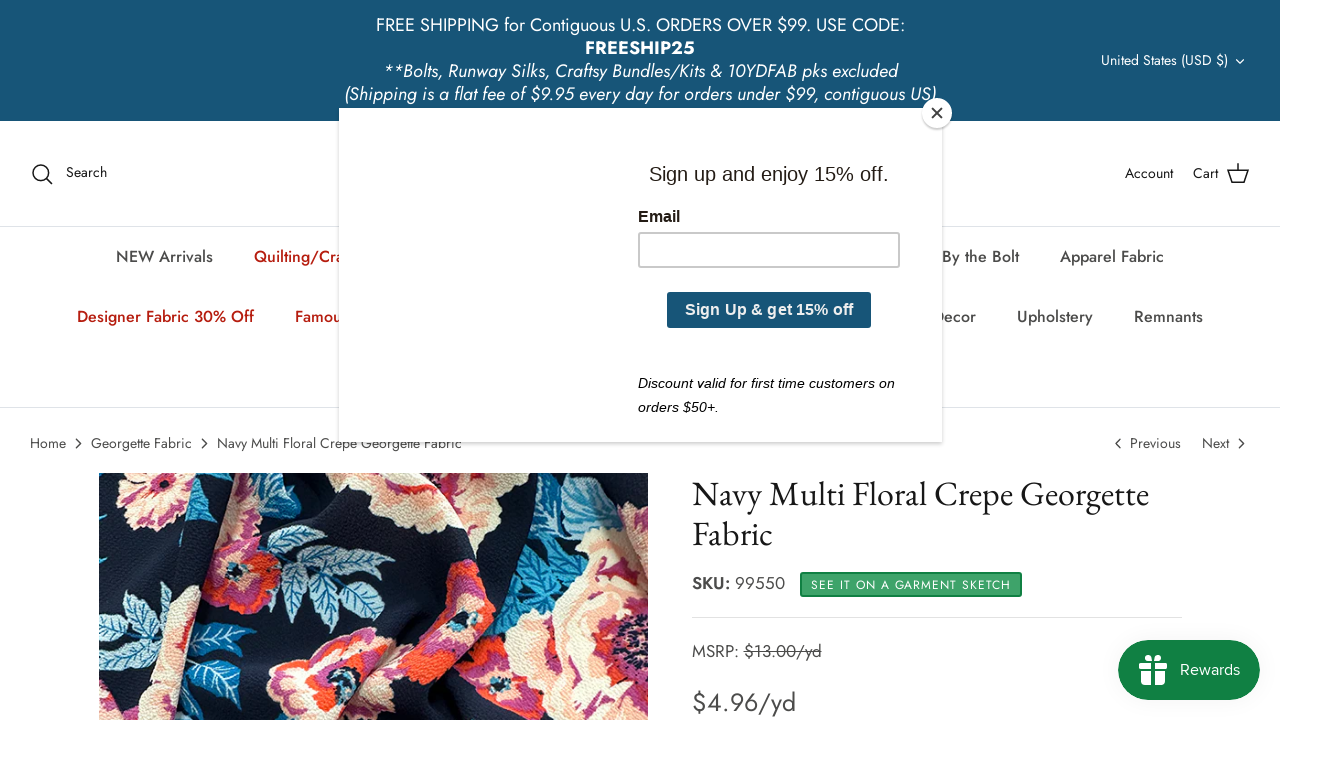

--- FILE ---
content_type: text/html; charset=utf-8
request_url: https://fabricdepot.com/collections/georgette-fabric/products/navy-multi-floral-crepe-georgette-fabric-99550
body_size: 37443
content:
<!DOCTYPE html>
<html lang="en">
<head>
  <meta name="google-site-verification" content="UOdhx4jZLad6u0eBdBRmJTIYw00KDuhWt14eKr4ixAA" />
  <!-- Symmetry 5.4.1 -->

  <link rel="preload" href="//fabricdepot.com/cdn/shop/t/13/assets/styles.css?v=154786566910580612241762727848" as="style">
  <meta charset="utf-8" />
<meta name="viewport" content="width=device-width,initial-scale=1.0" />
<meta http-equiv="X-UA-Compatible" content="IE=edge">

<link rel="preconnect" href="https://cdn.shopify.com" crossorigin>
<link rel="preconnect" href="https://fonts.shopify.com" crossorigin>
<link rel="preconnect" href="https://monorail-edge.shopifysvc.com"><link rel="preload" as="font" href="//fabricdepot.com/cdn/fonts/jost/jost_n4.d47a1b6347ce4a4c9f437608011273009d91f2b7.woff2" type="font/woff2" crossorigin><link rel="preload" as="font" href="//fabricdepot.com/cdn/fonts/jost/jost_n7.921dc18c13fa0b0c94c5e2517ffe06139c3615a3.woff2" type="font/woff2" crossorigin><link rel="preload" as="font" href="//fabricdepot.com/cdn/fonts/jost/jost_i4.b690098389649750ada222b9763d55796c5283a5.woff2" type="font/woff2" crossorigin><link rel="preload" as="font" href="//fabricdepot.com/cdn/fonts/jost/jost_i7.d8201b854e41e19d7ed9b1a31fe4fe71deea6d3f.woff2" type="font/woff2" crossorigin><link rel="preload" as="font" href="//fabricdepot.com/cdn/fonts/jost/jost_n5.7c8497861ffd15f4e1284cd221f14658b0e95d61.woff2" type="font/woff2" crossorigin><link rel="preload" as="font" href="//fabricdepot.com/cdn/fonts/ebgaramond/ebgaramond_n4.f03b4ad40330b0ec2af5bb96f169ce0df8a12bc0.woff2" type="font/woff2" crossorigin><link rel="preload" as="font" href="//fabricdepot.com/cdn/fonts/jost/jost_n4.d47a1b6347ce4a4c9f437608011273009d91f2b7.woff2" type="font/woff2" crossorigin><link rel="preload" href="//fabricdepot.com/cdn/shop/t/13/assets/vendor.min.js?v=11589511144441591071693345776" as="script">
<link rel="preload" href="//fabricdepot.com/cdn/shop/t/13/assets/theme.js?v=71270609837303867221693366524" as="script"><link rel="canonical" href="https://fabricdepot.com/products/navy-multi-floral-crepe-georgette-fabric-99550" /><link rel="shortcut icon" href="//fabricdepot.com/cdn/shop/files/favicon-32x32.png?v=1763618793" type="image/png" /><meta name="description" content="-Navy-Purple-Pink Multi Floral Crepe Georgette Fabric-98% Polyester 2% Lycra-Width: 58&quot;-Weight: Light-Transparency: Semi-Sheer-Hand: Dry,Textured-Stretch: Slight Horizontal Stretch-Drape: Good Drape-Luster: Matte-End Uses: Apparel,Blouses,Dresses,Shirts,Overlays-Compare to $13.00/yd">

  <title>
    Navy Multi Floral Crepe Georgette Fabric &ndash; Fabric Depot
  </title>

  <meta property="og:site_name" content="Fabric Depot">
<meta property="og:url" content="https://fabricdepot.com/products/navy-multi-floral-crepe-georgette-fabric-99550">
<meta property="og:title" content="Navy Multi Floral Crepe Georgette Fabric">
<meta property="og:type" content="product">
<meta property="og:description" content="-Navy-Purple-Pink Multi Floral Crepe Georgette Fabric-98% Polyester 2% Lycra-Width: 58&quot;-Weight: Light-Transparency: Semi-Sheer-Hand: Dry,Textured-Stretch: Slight Horizontal Stretch-Drape: Good Drape-Luster: Matte-End Uses: Apparel,Blouses,Dresses,Shirts,Overlays-Compare to $13.00/yd"><meta property="og:image" content="http://fabricdepot.com/cdn/shop/files/1701810738003_99550_1_4c5a7fff-7b2d-4642-b5d6-050bee165da2_1200x1200.jpg?v=1760801049">
  <meta property="og:image:secure_url" content="https://fabricdepot.com/cdn/shop/files/1701810738003_99550_1_4c5a7fff-7b2d-4642-b5d6-050bee165da2_1200x1200.jpg?v=1760801049">
  <meta property="og:image:width" content="600">
  <meta property="og:image:height" content="600"><meta property="og:price:amount" content="0.62">
  <meta property="og:price:currency" content="USD"><meta name="twitter:card" content="summary_large_image">
<meta name="twitter:title" content="Navy Multi Floral Crepe Georgette Fabric">
<meta name="twitter:description" content="-Navy-Purple-Pink Multi Floral Crepe Georgette Fabric-98% Polyester 2% Lycra-Width: 58&quot;-Weight: Light-Transparency: Semi-Sheer-Hand: Dry,Textured-Stretch: Slight Horizontal Stretch-Drape: Good Drape-Luster: Matte-End Uses: Apparel,Blouses,Dresses,Shirts,Overlays-Compare to $13.00/yd">


  <link href="//fabricdepot.com/cdn/shop/t/13/assets/styles.css?v=154786566910580612241762727848" rel="stylesheet" type="text/css" media="all" />

  <script>
    window.theme = window.theme || {};
    theme.money_format_with_product_code_preference = "${{amount}}";
    theme.money_format_with_cart_code_preference = "${{amount}}";
    theme.money_format = "${{amount}}";
    theme.strings = {
      previous: "Previous",
      next: "Next",
      addressError: "Error looking up that address",
      addressNoResults: "No results for that address",
      addressQueryLimit: "You have exceeded the Google API usage limit. Consider upgrading to a \u003ca href=\"https:\/\/developers.google.com\/maps\/premium\/usage-limits\"\u003ePremium Plan\u003c\/a\u003e.",
      authError: "There was a problem authenticating your Google Maps API Key.",
      icon_labels_left: "Left",
      icon_labels_right: "Right",
      icon_labels_down: "Down",
      icon_labels_close: "Close",
      icon_labels_plus: "Plus",
      cart_terms_confirmation: "You must agree to the terms and conditions before continuing.",
      products_listing_from: "From",
      layout_live_search_see_all: "See all results",
      products_product_add_to_cart: "Add to Cart",
      products_variant_no_stock: "Sold out",
      products_variant_non_existent: "Unavailable",
      products_product_pick_a: "Pick a",
      products_product_unit_price_separator: " \/ ",
      general_navigation_menu_toggle_aria_label: "Toggle menu",
      general_accessibility_labels_close: "Close",
      products_added_notification_title: "Just added",
      products_added_notification_item: "Item",
      products_added_notification_unit_price: "Item price",
      products_added_notification_quantity: "Qty",
      products_added_notification_total_price: "Total price",
      products_added_notification_shipping_note: "Excl. shipping",
      products_added_notification_keep_shopping: "Keep Shopping",
      products_added_notification_cart: "Cart",
      products_product_adding_to_cart: "Adding",
      products_product_added_to_cart: "Added to cart",
      products_added_notification_subtotal: "Subtotal",
      products_labels_sold_out: "Sold Out",
      products_labels_sale: "Sale",
      products_labels_percent_reduction: "[[ amount ]]% off",
      products_labels_value_reduction_html: "[[ amount ]] off",
      products_product_preorder: "Pre-order",
      general_quick_search_pages: "Pages",
      general_quick_search_no_results: "Sorry, we couldn\u0026#39;t find any results",
      collections_general_see_all_subcollections: "See all..."
    };
    theme.routes = {
      search_url: '/search',
      cart_url: '/cart',
      cart_add_url: '/cart/add',
      cart_change_url: '/cart/change',
      predictive_search_url: '/search/suggest'
    };
    theme.settings = {
      cart_type: "drawer",
      quickbuy_style: "button",
      avoid_orphans: true
    };
    document.documentElement.classList.add('js');
  </script><script>window.performance && window.performance.mark && window.performance.mark('shopify.content_for_header.start');</script><meta name="google-site-verification" content="NKkBon2VuyemNunkeTMiF2kwLztdQrqjErh1_Sc-q_4">
<meta id="shopify-digital-wallet" name="shopify-digital-wallet" content="/57045876851/digital_wallets/dialog">
<meta name="shopify-checkout-api-token" content="e848aa08f30b91ec79ecb3284f057af5">
<meta id="in-context-paypal-metadata" data-shop-id="57045876851" data-venmo-supported="false" data-environment="production" data-locale="en_US" data-paypal-v4="true" data-currency="USD">
<link rel="alternate" type="application/json+oembed" href="https://fabricdepot.com/products/navy-multi-floral-crepe-georgette-fabric-99550.oembed">
<script async="async" src="/checkouts/internal/preloads.js?locale=en-US"></script>
<link rel="preconnect" href="https://shop.app" crossorigin="anonymous">
<script async="async" src="https://shop.app/checkouts/internal/preloads.js?locale=en-US&shop_id=57045876851" crossorigin="anonymous"></script>
<script id="apple-pay-shop-capabilities" type="application/json">{"shopId":57045876851,"countryCode":"US","currencyCode":"USD","merchantCapabilities":["supports3DS"],"merchantId":"gid:\/\/shopify\/Shop\/57045876851","merchantName":"Fabric Depot","requiredBillingContactFields":["postalAddress","email","phone"],"requiredShippingContactFields":["postalAddress","email","phone"],"shippingType":"shipping","supportedNetworks":["visa","masterCard","amex","discover","elo","jcb"],"total":{"type":"pending","label":"Fabric Depot","amount":"1.00"},"shopifyPaymentsEnabled":true,"supportsSubscriptions":true}</script>
<script id="shopify-features" type="application/json">{"accessToken":"e848aa08f30b91ec79ecb3284f057af5","betas":["rich-media-storefront-analytics"],"domain":"fabricdepot.com","predictiveSearch":true,"shopId":57045876851,"locale":"en"}</script>
<script>var Shopify = Shopify || {};
Shopify.shop = "fd-fabric-depot.myshopify.com";
Shopify.locale = "en";
Shopify.currency = {"active":"USD","rate":"1.0"};
Shopify.country = "US";
Shopify.theme = {"name":"[FSA]-Symmetry for MEZEREON filter - ADD","id":125898850419,"schema_name":"Symmetry","schema_version":"5.4.1","theme_store_id":null,"role":"main"};
Shopify.theme.handle = "null";
Shopify.theme.style = {"id":null,"handle":null};
Shopify.cdnHost = "fabricdepot.com/cdn";
Shopify.routes = Shopify.routes || {};
Shopify.routes.root = "/";</script>
<script type="module">!function(o){(o.Shopify=o.Shopify||{}).modules=!0}(window);</script>
<script>!function(o){function n(){var o=[];function n(){o.push(Array.prototype.slice.apply(arguments))}return n.q=o,n}var t=o.Shopify=o.Shopify||{};t.loadFeatures=n(),t.autoloadFeatures=n()}(window);</script>
<script>
  window.ShopifyPay = window.ShopifyPay || {};
  window.ShopifyPay.apiHost = "shop.app\/pay";
  window.ShopifyPay.redirectState = null;
</script>
<script id="shop-js-analytics" type="application/json">{"pageType":"product"}</script>
<script defer="defer" async type="module" src="//fabricdepot.com/cdn/shopifycloud/shop-js/modules/v2/client.init-shop-cart-sync_BN7fPSNr.en.esm.js"></script>
<script defer="defer" async type="module" src="//fabricdepot.com/cdn/shopifycloud/shop-js/modules/v2/chunk.common_Cbph3Kss.esm.js"></script>
<script defer="defer" async type="module" src="//fabricdepot.com/cdn/shopifycloud/shop-js/modules/v2/chunk.modal_DKumMAJ1.esm.js"></script>
<script type="module">
  await import("//fabricdepot.com/cdn/shopifycloud/shop-js/modules/v2/client.init-shop-cart-sync_BN7fPSNr.en.esm.js");
await import("//fabricdepot.com/cdn/shopifycloud/shop-js/modules/v2/chunk.common_Cbph3Kss.esm.js");
await import("//fabricdepot.com/cdn/shopifycloud/shop-js/modules/v2/chunk.modal_DKumMAJ1.esm.js");

  window.Shopify.SignInWithShop?.initShopCartSync?.({"fedCMEnabled":true,"windoidEnabled":true});

</script>
<script defer="defer" async type="module" src="//fabricdepot.com/cdn/shopifycloud/shop-js/modules/v2/client.payment-terms_BxzfvcZJ.en.esm.js"></script>
<script defer="defer" async type="module" src="//fabricdepot.com/cdn/shopifycloud/shop-js/modules/v2/chunk.common_Cbph3Kss.esm.js"></script>
<script defer="defer" async type="module" src="//fabricdepot.com/cdn/shopifycloud/shop-js/modules/v2/chunk.modal_DKumMAJ1.esm.js"></script>
<script type="module">
  await import("//fabricdepot.com/cdn/shopifycloud/shop-js/modules/v2/client.payment-terms_BxzfvcZJ.en.esm.js");
await import("//fabricdepot.com/cdn/shopifycloud/shop-js/modules/v2/chunk.common_Cbph3Kss.esm.js");
await import("//fabricdepot.com/cdn/shopifycloud/shop-js/modules/v2/chunk.modal_DKumMAJ1.esm.js");

  
</script>
<script>
  window.Shopify = window.Shopify || {};
  if (!window.Shopify.featureAssets) window.Shopify.featureAssets = {};
  window.Shopify.featureAssets['shop-js'] = {"shop-cart-sync":["modules/v2/client.shop-cart-sync_CJVUk8Jm.en.esm.js","modules/v2/chunk.common_Cbph3Kss.esm.js","modules/v2/chunk.modal_DKumMAJ1.esm.js"],"init-fed-cm":["modules/v2/client.init-fed-cm_7Fvt41F4.en.esm.js","modules/v2/chunk.common_Cbph3Kss.esm.js","modules/v2/chunk.modal_DKumMAJ1.esm.js"],"init-shop-email-lookup-coordinator":["modules/v2/client.init-shop-email-lookup-coordinator_Cc088_bR.en.esm.js","modules/v2/chunk.common_Cbph3Kss.esm.js","modules/v2/chunk.modal_DKumMAJ1.esm.js"],"init-windoid":["modules/v2/client.init-windoid_hPopwJRj.en.esm.js","modules/v2/chunk.common_Cbph3Kss.esm.js","modules/v2/chunk.modal_DKumMAJ1.esm.js"],"shop-button":["modules/v2/client.shop-button_B0jaPSNF.en.esm.js","modules/v2/chunk.common_Cbph3Kss.esm.js","modules/v2/chunk.modal_DKumMAJ1.esm.js"],"shop-cash-offers":["modules/v2/client.shop-cash-offers_DPIskqss.en.esm.js","modules/v2/chunk.common_Cbph3Kss.esm.js","modules/v2/chunk.modal_DKumMAJ1.esm.js"],"shop-toast-manager":["modules/v2/client.shop-toast-manager_CK7RT69O.en.esm.js","modules/v2/chunk.common_Cbph3Kss.esm.js","modules/v2/chunk.modal_DKumMAJ1.esm.js"],"init-shop-cart-sync":["modules/v2/client.init-shop-cart-sync_BN7fPSNr.en.esm.js","modules/v2/chunk.common_Cbph3Kss.esm.js","modules/v2/chunk.modal_DKumMAJ1.esm.js"],"init-customer-accounts-sign-up":["modules/v2/client.init-customer-accounts-sign-up_CfPf4CXf.en.esm.js","modules/v2/client.shop-login-button_DeIztwXF.en.esm.js","modules/v2/chunk.common_Cbph3Kss.esm.js","modules/v2/chunk.modal_DKumMAJ1.esm.js"],"pay-button":["modules/v2/client.pay-button_CgIwFSYN.en.esm.js","modules/v2/chunk.common_Cbph3Kss.esm.js","modules/v2/chunk.modal_DKumMAJ1.esm.js"],"init-customer-accounts":["modules/v2/client.init-customer-accounts_DQ3x16JI.en.esm.js","modules/v2/client.shop-login-button_DeIztwXF.en.esm.js","modules/v2/chunk.common_Cbph3Kss.esm.js","modules/v2/chunk.modal_DKumMAJ1.esm.js"],"avatar":["modules/v2/client.avatar_BTnouDA3.en.esm.js"],"init-shop-for-new-customer-accounts":["modules/v2/client.init-shop-for-new-customer-accounts_CsZy_esa.en.esm.js","modules/v2/client.shop-login-button_DeIztwXF.en.esm.js","modules/v2/chunk.common_Cbph3Kss.esm.js","modules/v2/chunk.modal_DKumMAJ1.esm.js"],"shop-follow-button":["modules/v2/client.shop-follow-button_BRMJjgGd.en.esm.js","modules/v2/chunk.common_Cbph3Kss.esm.js","modules/v2/chunk.modal_DKumMAJ1.esm.js"],"checkout-modal":["modules/v2/client.checkout-modal_B9Drz_yf.en.esm.js","modules/v2/chunk.common_Cbph3Kss.esm.js","modules/v2/chunk.modal_DKumMAJ1.esm.js"],"shop-login-button":["modules/v2/client.shop-login-button_DeIztwXF.en.esm.js","modules/v2/chunk.common_Cbph3Kss.esm.js","modules/v2/chunk.modal_DKumMAJ1.esm.js"],"lead-capture":["modules/v2/client.lead-capture_DXYzFM3R.en.esm.js","modules/v2/chunk.common_Cbph3Kss.esm.js","modules/v2/chunk.modal_DKumMAJ1.esm.js"],"shop-login":["modules/v2/client.shop-login_CA5pJqmO.en.esm.js","modules/v2/chunk.common_Cbph3Kss.esm.js","modules/v2/chunk.modal_DKumMAJ1.esm.js"],"payment-terms":["modules/v2/client.payment-terms_BxzfvcZJ.en.esm.js","modules/v2/chunk.common_Cbph3Kss.esm.js","modules/v2/chunk.modal_DKumMAJ1.esm.js"]};
</script>
<script>(function() {
  var isLoaded = false;
  function asyncLoad() {
    if (isLoaded) return;
    isLoaded = true;
    var urls = ["https:\/\/chimpstatic.com\/mcjs-connected\/js\/users\/29f90f62f6636b987307f908b\/e0d88faa75e3c68c87b33317d.js?shop=fd-fabric-depot.myshopify.com","https:\/\/app.mezereon.net\/shopify\/enabled\/fd-fabric-depot.js?shop=fd-fabric-depot.myshopify.com"];
    for (var i = 0; i < urls.length; i++) {
      var s = document.createElement('script');
      s.type = 'text/javascript';
      s.async = true;
      s.src = urls[i];
      var x = document.getElementsByTagName('script')[0];
      x.parentNode.insertBefore(s, x);
    }
  };
  if(window.attachEvent) {
    window.attachEvent('onload', asyncLoad);
  } else {
    window.addEventListener('load', asyncLoad, false);
  }
})();</script>
<script id="__st">var __st={"a":57045876851,"offset":-21600,"reqid":"d82776b1-347a-42a1-89d3-2130d8887c1e-1769909824","pageurl":"fabricdepot.com\/collections\/georgette-fabric\/products\/navy-multi-floral-crepe-georgette-fabric-99550","u":"ed7ec7d71ff2","p":"product","rtyp":"product","rid":7334820511859};</script>
<script>window.ShopifyPaypalV4VisibilityTracking = true;</script>
<script id="captcha-bootstrap">!function(){'use strict';const t='contact',e='account',n='new_comment',o=[[t,t],['blogs',n],['comments',n],[t,'customer']],c=[[e,'customer_login'],[e,'guest_login'],[e,'recover_customer_password'],[e,'create_customer']],r=t=>t.map((([t,e])=>`form[action*='/${t}']:not([data-nocaptcha='true']) input[name='form_type'][value='${e}']`)).join(','),a=t=>()=>t?[...document.querySelectorAll(t)].map((t=>t.form)):[];function s(){const t=[...o],e=r(t);return a(e)}const i='password',u='form_key',d=['recaptcha-v3-token','g-recaptcha-response','h-captcha-response',i],f=()=>{try{return window.sessionStorage}catch{return}},m='__shopify_v',_=t=>t.elements[u];function p(t,e,n=!1){try{const o=window.sessionStorage,c=JSON.parse(o.getItem(e)),{data:r}=function(t){const{data:e,action:n}=t;return t[m]||n?{data:e,action:n}:{data:t,action:n}}(c);for(const[e,n]of Object.entries(r))t.elements[e]&&(t.elements[e].value=n);n&&o.removeItem(e)}catch(o){console.error('form repopulation failed',{error:o})}}const l='form_type',E='cptcha';function T(t){t.dataset[E]=!0}const w=window,h=w.document,L='Shopify',v='ce_forms',y='captcha';let A=!1;((t,e)=>{const n=(g='f06e6c50-85a8-45c8-87d0-21a2b65856fe',I='https://cdn.shopify.com/shopifycloud/storefront-forms-hcaptcha/ce_storefront_forms_captcha_hcaptcha.v1.5.2.iife.js',D={infoText:'Protected by hCaptcha',privacyText:'Privacy',termsText:'Terms'},(t,e,n)=>{const o=w[L][v],c=o.bindForm;if(c)return c(t,g,e,D).then(n);var r;o.q.push([[t,g,e,D],n]),r=I,A||(h.body.append(Object.assign(h.createElement('script'),{id:'captcha-provider',async:!0,src:r})),A=!0)});var g,I,D;w[L]=w[L]||{},w[L][v]=w[L][v]||{},w[L][v].q=[],w[L][y]=w[L][y]||{},w[L][y].protect=function(t,e){n(t,void 0,e),T(t)},Object.freeze(w[L][y]),function(t,e,n,w,h,L){const[v,y,A,g]=function(t,e,n){const i=e?o:[],u=t?c:[],d=[...i,...u],f=r(d),m=r(i),_=r(d.filter((([t,e])=>n.includes(e))));return[a(f),a(m),a(_),s()]}(w,h,L),I=t=>{const e=t.target;return e instanceof HTMLFormElement?e:e&&e.form},D=t=>v().includes(t);t.addEventListener('submit',(t=>{const e=I(t);if(!e)return;const n=D(e)&&!e.dataset.hcaptchaBound&&!e.dataset.recaptchaBound,o=_(e),c=g().includes(e)&&(!o||!o.value);(n||c)&&t.preventDefault(),c&&!n&&(function(t){try{if(!f())return;!function(t){const e=f();if(!e)return;const n=_(t);if(!n)return;const o=n.value;o&&e.removeItem(o)}(t);const e=Array.from(Array(32),(()=>Math.random().toString(36)[2])).join('');!function(t,e){_(t)||t.append(Object.assign(document.createElement('input'),{type:'hidden',name:u})),t.elements[u].value=e}(t,e),function(t,e){const n=f();if(!n)return;const o=[...t.querySelectorAll(`input[type='${i}']`)].map((({name:t})=>t)),c=[...d,...o],r={};for(const[a,s]of new FormData(t).entries())c.includes(a)||(r[a]=s);n.setItem(e,JSON.stringify({[m]:1,action:t.action,data:r}))}(t,e)}catch(e){console.error('failed to persist form',e)}}(e),e.submit())}));const S=(t,e)=>{t&&!t.dataset[E]&&(n(t,e.some((e=>e===t))),T(t))};for(const o of['focusin','change'])t.addEventListener(o,(t=>{const e=I(t);D(e)&&S(e,y())}));const B=e.get('form_key'),M=e.get(l),P=B&&M;t.addEventListener('DOMContentLoaded',(()=>{const t=y();if(P)for(const e of t)e.elements[l].value===M&&p(e,B);[...new Set([...A(),...v().filter((t=>'true'===t.dataset.shopifyCaptcha))])].forEach((e=>S(e,t)))}))}(h,new URLSearchParams(w.location.search),n,t,e,['guest_login'])})(!0,!0)}();</script>
<script integrity="sha256-4kQ18oKyAcykRKYeNunJcIwy7WH5gtpwJnB7kiuLZ1E=" data-source-attribution="shopify.loadfeatures" defer="defer" src="//fabricdepot.com/cdn/shopifycloud/storefront/assets/storefront/load_feature-a0a9edcb.js" crossorigin="anonymous"></script>
<script crossorigin="anonymous" defer="defer" src="//fabricdepot.com/cdn/shopifycloud/storefront/assets/shopify_pay/storefront-65b4c6d7.js?v=20250812"></script>
<script data-source-attribution="shopify.dynamic_checkout.dynamic.init">var Shopify=Shopify||{};Shopify.PaymentButton=Shopify.PaymentButton||{isStorefrontPortableWallets:!0,init:function(){window.Shopify.PaymentButton.init=function(){};var t=document.createElement("script");t.src="https://fabricdepot.com/cdn/shopifycloud/portable-wallets/latest/portable-wallets.en.js",t.type="module",document.head.appendChild(t)}};
</script>
<script data-source-attribution="shopify.dynamic_checkout.buyer_consent">
  function portableWalletsHideBuyerConsent(e){var t=document.getElementById("shopify-buyer-consent"),n=document.getElementById("shopify-subscription-policy-button");t&&n&&(t.classList.add("hidden"),t.setAttribute("aria-hidden","true"),n.removeEventListener("click",e))}function portableWalletsShowBuyerConsent(e){var t=document.getElementById("shopify-buyer-consent"),n=document.getElementById("shopify-subscription-policy-button");t&&n&&(t.classList.remove("hidden"),t.removeAttribute("aria-hidden"),n.addEventListener("click",e))}window.Shopify?.PaymentButton&&(window.Shopify.PaymentButton.hideBuyerConsent=portableWalletsHideBuyerConsent,window.Shopify.PaymentButton.showBuyerConsent=portableWalletsShowBuyerConsent);
</script>
<script data-source-attribution="shopify.dynamic_checkout.cart.bootstrap">document.addEventListener("DOMContentLoaded",(function(){function t(){return document.querySelector("shopify-accelerated-checkout-cart, shopify-accelerated-checkout")}if(t())Shopify.PaymentButton.init();else{new MutationObserver((function(e,n){t()&&(Shopify.PaymentButton.init(),n.disconnect())})).observe(document.body,{childList:!0,subtree:!0})}}));
</script>
<link id="shopify-accelerated-checkout-styles" rel="stylesheet" media="screen" href="https://fabricdepot.com/cdn/shopifycloud/portable-wallets/latest/accelerated-checkout-backwards-compat.css" crossorigin="anonymous">
<style id="shopify-accelerated-checkout-cart">
        #shopify-buyer-consent {
  margin-top: 1em;
  display: inline-block;
  width: 100%;
}

#shopify-buyer-consent.hidden {
  display: none;
}

#shopify-subscription-policy-button {
  background: none;
  border: none;
  padding: 0;
  text-decoration: underline;
  font-size: inherit;
  cursor: pointer;
}

#shopify-subscription-policy-button::before {
  box-shadow: none;
}

      </style>
<script id="sections-script" data-sections="product-recommendations" defer="defer" src="//fabricdepot.com/cdn/shop/t/13/compiled_assets/scripts.js?v=1393"></script>
<script>window.performance && window.performance.mark && window.performance.mark('shopify.content_for_header.end');</script>




<script>
  var fqa = {"product":{"Halves":{"unit":"yd","multiplier":2,"multi":2,"divider":0.5,"minimum":2,"min":2,"property":"Cut Length","unit_per_short":"\/yd","unit_per_long":"per yard","unit_name":"yard","strings":{"unit_singular":"Yard","unit_plural":"Yards","separator_less_then_one":" of a ","separator_more_then_one":" Continuous "}},"Yardage":{"unit":"yd","multiplier":8,"multi":8,"divider":0.125,"minimum":2,"min":2,"property":"Cut Length","unit_per_short":"\/yd","unit_per_long":"per yard","unit_name":"yard","strings":{"unit_singular":"Yard","unit_plural":"Yards","separator_less_then_one":" of a ","separator_more_then_one":" Continuous "}},"Quarters":{"unit":"yd","multiplier":4,"multi":4,"divider":0.25,"minimum":1,"min":1,"property":"Cut Length","unit_per_short":"\/yd","unit_per_long":"per yard","unit_name":"yard","strings":{"unit_singular":"Yard","unit_plural":"Yards","separator_less_then_one":" of a ","separator_more_then_one":" Continuous "}}},"strings":{"separator_less_then_one":" of a ","separator_more_then_one":" Continuous ","unit_singular":"Yard","unit_plural":"Yards"}};
  var cartJson = {"note":null,"attributes":{},"original_total_price":0,"total_price":0,"total_discount":0,"total_weight":0.0,"item_count":0,"items":[],"requires_shipping":false,"currency":"USD","items_subtotal_price":0,"cart_level_discount_applications":[],"checkout_charge_amount":0};
  var themeName = "Symmetry";
</script>


<script src="https://cdn.fabricshop.app/v2.1.1/FabricShop.js?shop=fd-fabric-depot.myshopify.com" crossorigin="anonymous" defer></script>




<style>

/* Button Childern CSS to fix events */
[data-fsa-add-to-cart] > *,
button[name=checkout] > *,
input[name=checkout] > *,
button[name=update] > *,
input[name=update]  > * {
  pointer-events: none;
}

button[data-fsa-minus-cart],
button[data-fsa-plus-cart],
button[data-fsa-minus],
button[data-fsa-plus] {
  box-sizing: inherit;
  border-width: 0;
  border-style: solid;
  border-color: #e2e8f0;
  font-family: inherit;
  margin: 0;
  overflow: visible;
  text-transform: none;
  -webkit-appearance: button;
  background: transparent;
  cursor: pointer;
  line-height: inherit;
  background-color: #e2e8f0;
  font-weight: 700;
  padding-top: 0.25rem;
  padding-bottom: 0.25rem;
  padding-left: 0.75rem;
  padding-right: 0.75rem;
  color: #2d3748;
  font-size: 1.125rem;
}

button[data-fsa-plus-cart],
button[data-fsa-plus] {
  border-top-right-radius: 0.25rem;
  border-bottom-right-radius: 0.25rem;
}

button[data-fsa-minus-cart],
button[data-fsa-minus] {
  border-top-left-radius: 0.25rem;
  border-bottom-left-radius: 0.25rem;
}

button[data-fsa-minus-cart]:not([disabled]):hover,
button[data-fsa-plus-cart]:not([disabled]):hover,
button[data-fsa-minus]:not([disabled]):hover,
button[data-fsa-plus]:not([disabled]):hover {
  background-color: #cbd5e0;
}

button[data-fsa-minus-cart]:focus,
button[data-fsa-plus-cart]:focus,
button[data-fsa-minus]:focus,
button[data-fsa-plus]:focus {
  outline: 1px dotted;
  outline: 5px auto -webkit-focus-ring-color;
}

button[data-fsa-minus-cart]:disabled,
button[data-fsa-plus-cart]:disabled,
button[data-fsa-minus]:disabled,
button[data-fsa-plus]:disabled {
  cursor: not-allowed;
}

input[data-fsa-input-cart],
input[data-fsa-input] {
  box-sizing: inherit;
  border-width: 0;
  border-style: solid;
  border-color: #e2e8f0;
  font-family: inherit;
  font-size: 16px;
  margin: 0;
  overflow: visible;
  padding: 0;
  line-height: inherit;
  color: #333;
  text-align: center;
  width: 3rem;
}

div[data-fsa-container-cart],
div[data-fsa-container-product] {
  font-family: -apple-system, BlinkMacSystemFont, "Segoe UI", Roboto,
    "Helvetica Neue", Arial, "Noto Sans", sans-serif, "Apple Color Emoji",
    "Segoe UI Emoji", "Segoe UI Symbol", "Noto Color Emoji";
  line-height: 1.5;
  box-sizing: inherit;
  border-width: 0;
  border-style: solid;
  border-color: #e2e8f0;
  display: inline-flex;
}

/* Additional styles */
input[data-fsa-input-cart],
input[data-fsa-input] {
  display: inline-block;
  background-color: white;
  border-radius: 0;
  min-height: 0;
}

/* Custom CSS */


/* Units */


[data-fsa-unit-long-type="Halves"]:after {
  content: "per yard";
}

[data-fsa-unit-short-type="Halves"]:after {
  content: "/yd";
}


[data-fsa-unit-long-type="Yardage"]:after {
  content: "per yard";
}

[data-fsa-unit-short-type="Yardage"]:after {
  content: "/yd";
}


[data-fsa-unit-long-type="Quarters"]:after {
  content: "per yard";
}

[data-fsa-unit-short-type="Quarters"]:after {
  content: "/yd";
}

</style>






 
<style type="text/css">
  #mz-app {
    min-height: 350px;
    position: relative;
    width: 100%;
}

.mz-loader {
    left: 0;
    margin: auto;
    overflow: auto;
    position: absolute;
    right: 0;
    top: 150px;
}

[v-cloak] {
    display: none;
}.mezereon .main-search__results {
        display: none !important;
    }.mezereon.template-collection .utility-bar,
    .mezereon.template-collection .filters__heading,
    .mezereon.template-collection #CollectionFilterForm,
    .mezereon.template-collection .filters-adjacent.collection-listing,
    .mezereon.template-collection .filter-shade,
    .mezereon.template-collection .pagination {
        display: none !important;
    }
</style>
<script type="text/javascript">
  (function (w) {
    w.mz = w.mz || {}; w.mz.track = w.mz.track || function () { (w.mz.q = w.mz.q || []).push(arguments) }
    w.mz.config = {
      tracking: {
        url: 'https://t.mezereon.net/t',
        key: 'track-a9c58879-91e2-4a7a-a61d-ee34cd1cd30b',
        log: false
      },
      search: {
        url: 'https://api.mezereon.net/api/1.0',
        key: 'search-c06f5b3d-0917-47db-8fc6-420f3b9898c2'
      },
      cookieless: {
        sort: true
      }
    };
    w.mz.moneyFormat="${{amount}}";
    var c = w.mz.context = {}; c.shopName="Fabric Depot"; c.pageTitle="Navy Multi Floral Crepe Georgette Fabric"; c.vendorShow=false;c.filterShow=true;
    c.root = Shopify.routes.root;
  })(window);
</script>
<script src="https://cdn.jsdelivr.net/npm/vue@2.7.14/dist/vue.min.js"></script>
<script src="https://cdn.jsdelivr.net/npm/@mezereon/ui-shopify@1.0.85/dist/ui-shopify.umd.min.js" defer></script>
<script src="//fabricdepot.com/cdn/shop/t/13/assets/mezereon.js?v=90537756639457711571693366515" defer></script>
<link rel="stylesheet" href="https://cdn.jsdelivr.net/npm/@mezereon/ui-shopify@1.0.85/dist/ui-shopify.css">
<link href="//fabricdepot.com/cdn/shop/t/13/assets/mezereon.css?v=47619792071552430751693366516" rel="stylesheet" type="text/css" media="all" />
<link href="//fabricdepot.com/cdn/shop/t/13/assets/mezereon-product-grid.css?v=37274956533768091181693366517" rel="stylesheet" type="text/css" media="all" />
<style type="text/css">
  :root {
  --wrapper-bg-color: #FFFFFFFF;
  --wrapper-bg-color-hover: #FFFFFFFF;
  --image-max-width: 400px;
  --image-max-height: 600px;
  --image-bg-color: #FFFFFFFF;
  --image-bg-color-hover: #FFFFFFFF;
  --add2cart-enabled:inline-block;
  --add2cart-bg-color: #222222FF;
  --add2cart-bg-color-hover: #FFFFFFFF;
  --add2cart-text-color: #FFFFFFFF;
  --add2cart-text-color-hover: #111111FF;
  --add2cart-border-color: #222222FF;
  --add2cart-border-color-hover: #111111FF;
  --quickview-enabled:none;
  --quickview-bg-color: #222222FF;
  --quickview-bg-color-hover: #FFFFFFFF;
  --quickview-text-color: #FFFFFFFF;
  --quickview-text-color-hover: #111111FF;
  --quickview-border-color: #222222FF;
  --quickview-border-color-hover: #111111FF;
  --sale-bg-color: #FF0000FF;
  --sale-text-color: #FFFFFFFF;
  --sale-border-color: #FF0000FF;
  --sold-out-bg-color: #0B0B0B4D;
  --sold-out-text-color: #FFFFFFFF;
  --sold-out-border-color: #FFFFFFFF;
  --info-bg-color: #FFFFFF00;
  --info-bg-color-hover: #FFFFFF00;
  --info-title-color: #333333FF;
  --info-title-color-hover: #000000FF;
  --info-vendor-color: #666666FF;
  --info-price-color: #333333FF;
  --info-old-price-color: #333333FF;
  --info-sale-price-color: #FF0000FF;
  --reviews-fill-color: #FAAD14FF;
  --reviews-border-color: #FAAD14FF;
  --reviews-empty-color: #F1F1F1FF;
}/* Wrapper */
.mz-item-wrapper {
}

.mz-item-wrapper .mz-item-card {
}

.mz-item-card .mz-item-inner {
}

.mz-item-card .mz-item-image {
}

/* Sale Label */
.mz-item-card .mz-item-inner .mz-item-sale-label {
}

/* Sold Out Label */
.mz-item-card .mz-item-inner .mz-item-sold-out-label {
}

/* Add To Cart */
.mz-item-card .mz-add2cart {
}

/* Bottom Right */
.mz-style-bottom-right .mz-add2cart {
}

/* Bottom */
.mz-style-bottom .mz-add2cart {
}

/* Center */
.mz-style-center .mz-add2cart {
}

/* Product Info */
.mz-item-title {
}

.mz-item-vendor {
}

.mz-item-old-price {
}

.mz-item-price {
}

.mz-item-sale-price {
}

/* Product Reviews */
.mz-reviews {
}
</style>
<!-- BEGIN app block: shopify://apps/product-blocker-ageo/blocks/app-embed/cebd97aa-ffad-40fc-90fb-b9ee6a39f8b6 --><script>
    window.ZAPB_COLLECTS = {
        
        
            "navy-multi-floral-crepe-georgette-fabric-99550":[278319530099,277712109683,277732884595,277712863347,277711454323,277718663283,277712928883,277723152499,277730426995,277724168307,281693945971,277724463219,282291208307,277711749235,277725872243,291887612019,297523347571]
        
    };
</script><script src="https://geoip-product-blocker.zend-apps.com/script/2892/blocker24292950.js" async></script><!-- END app block --><script src="https://cdn.shopify.com/extensions/019c0eee-edaa-7efe-8d4d-9c5a39d5d323/smile-io-283/assets/smile-loader.js" type="text/javascript" defer="defer"></script>
<link href="https://monorail-edge.shopifysvc.com" rel="dns-prefetch">
<script>(function(){if ("sendBeacon" in navigator && "performance" in window) {try {var session_token_from_headers = performance.getEntriesByType('navigation')[0].serverTiming.find(x => x.name == '_s').description;} catch {var session_token_from_headers = undefined;}var session_cookie_matches = document.cookie.match(/_shopify_s=([^;]*)/);var session_token_from_cookie = session_cookie_matches && session_cookie_matches.length === 2 ? session_cookie_matches[1] : "";var session_token = session_token_from_headers || session_token_from_cookie || "";function handle_abandonment_event(e) {var entries = performance.getEntries().filter(function(entry) {return /monorail-edge.shopifysvc.com/.test(entry.name);});if (!window.abandonment_tracked && entries.length === 0) {window.abandonment_tracked = true;var currentMs = Date.now();var navigation_start = performance.timing.navigationStart;var payload = {shop_id: 57045876851,url: window.location.href,navigation_start,duration: currentMs - navigation_start,session_token,page_type: "product"};window.navigator.sendBeacon("https://monorail-edge.shopifysvc.com/v1/produce", JSON.stringify({schema_id: "online_store_buyer_site_abandonment/1.1",payload: payload,metadata: {event_created_at_ms: currentMs,event_sent_at_ms: currentMs}}));}}window.addEventListener('pagehide', handle_abandonment_event);}}());</script>
<script id="web-pixels-manager-setup">(function e(e,d,r,n,o){if(void 0===o&&(o={}),!Boolean(null===(a=null===(i=window.Shopify)||void 0===i?void 0:i.analytics)||void 0===a?void 0:a.replayQueue)){var i,a;window.Shopify=window.Shopify||{};var t=window.Shopify;t.analytics=t.analytics||{};var s=t.analytics;s.replayQueue=[],s.publish=function(e,d,r){return s.replayQueue.push([e,d,r]),!0};try{self.performance.mark("wpm:start")}catch(e){}var l=function(){var e={modern:/Edge?\/(1{2}[4-9]|1[2-9]\d|[2-9]\d{2}|\d{4,})\.\d+(\.\d+|)|Firefox\/(1{2}[4-9]|1[2-9]\d|[2-9]\d{2}|\d{4,})\.\d+(\.\d+|)|Chrom(ium|e)\/(9{2}|\d{3,})\.\d+(\.\d+|)|(Maci|X1{2}).+ Version\/(15\.\d+|(1[6-9]|[2-9]\d|\d{3,})\.\d+)([,.]\d+|)( \(\w+\)|)( Mobile\/\w+|) Safari\/|Chrome.+OPR\/(9{2}|\d{3,})\.\d+\.\d+|(CPU[ +]OS|iPhone[ +]OS|CPU[ +]iPhone|CPU IPhone OS|CPU iPad OS)[ +]+(15[._]\d+|(1[6-9]|[2-9]\d|\d{3,})[._]\d+)([._]\d+|)|Android:?[ /-](13[3-9]|1[4-9]\d|[2-9]\d{2}|\d{4,})(\.\d+|)(\.\d+|)|Android.+Firefox\/(13[5-9]|1[4-9]\d|[2-9]\d{2}|\d{4,})\.\d+(\.\d+|)|Android.+Chrom(ium|e)\/(13[3-9]|1[4-9]\d|[2-9]\d{2}|\d{4,})\.\d+(\.\d+|)|SamsungBrowser\/([2-9]\d|\d{3,})\.\d+/,legacy:/Edge?\/(1[6-9]|[2-9]\d|\d{3,})\.\d+(\.\d+|)|Firefox\/(5[4-9]|[6-9]\d|\d{3,})\.\d+(\.\d+|)|Chrom(ium|e)\/(5[1-9]|[6-9]\d|\d{3,})\.\d+(\.\d+|)([\d.]+$|.*Safari\/(?![\d.]+ Edge\/[\d.]+$))|(Maci|X1{2}).+ Version\/(10\.\d+|(1[1-9]|[2-9]\d|\d{3,})\.\d+)([,.]\d+|)( \(\w+\)|)( Mobile\/\w+|) Safari\/|Chrome.+OPR\/(3[89]|[4-9]\d|\d{3,})\.\d+\.\d+|(CPU[ +]OS|iPhone[ +]OS|CPU[ +]iPhone|CPU IPhone OS|CPU iPad OS)[ +]+(10[._]\d+|(1[1-9]|[2-9]\d|\d{3,})[._]\d+)([._]\d+|)|Android:?[ /-](13[3-9]|1[4-9]\d|[2-9]\d{2}|\d{4,})(\.\d+|)(\.\d+|)|Mobile Safari.+OPR\/([89]\d|\d{3,})\.\d+\.\d+|Android.+Firefox\/(13[5-9]|1[4-9]\d|[2-9]\d{2}|\d{4,})\.\d+(\.\d+|)|Android.+Chrom(ium|e)\/(13[3-9]|1[4-9]\d|[2-9]\d{2}|\d{4,})\.\d+(\.\d+|)|Android.+(UC? ?Browser|UCWEB|U3)[ /]?(15\.([5-9]|\d{2,})|(1[6-9]|[2-9]\d|\d{3,})\.\d+)\.\d+|SamsungBrowser\/(5\.\d+|([6-9]|\d{2,})\.\d+)|Android.+MQ{2}Browser\/(14(\.(9|\d{2,})|)|(1[5-9]|[2-9]\d|\d{3,})(\.\d+|))(\.\d+|)|K[Aa][Ii]OS\/(3\.\d+|([4-9]|\d{2,})\.\d+)(\.\d+|)/},d=e.modern,r=e.legacy,n=navigator.userAgent;return n.match(d)?"modern":n.match(r)?"legacy":"unknown"}(),u="modern"===l?"modern":"legacy",c=(null!=n?n:{modern:"",legacy:""})[u],f=function(e){return[e.baseUrl,"/wpm","/b",e.hashVersion,"modern"===e.buildTarget?"m":"l",".js"].join("")}({baseUrl:d,hashVersion:r,buildTarget:u}),m=function(e){var d=e.version,r=e.bundleTarget,n=e.surface,o=e.pageUrl,i=e.monorailEndpoint;return{emit:function(e){var a=e.status,t=e.errorMsg,s=(new Date).getTime(),l=JSON.stringify({metadata:{event_sent_at_ms:s},events:[{schema_id:"web_pixels_manager_load/3.1",payload:{version:d,bundle_target:r,page_url:o,status:a,surface:n,error_msg:t},metadata:{event_created_at_ms:s}}]});if(!i)return console&&console.warn&&console.warn("[Web Pixels Manager] No Monorail endpoint provided, skipping logging."),!1;try{return self.navigator.sendBeacon.bind(self.navigator)(i,l)}catch(e){}var u=new XMLHttpRequest;try{return u.open("POST",i,!0),u.setRequestHeader("Content-Type","text/plain"),u.send(l),!0}catch(e){return console&&console.warn&&console.warn("[Web Pixels Manager] Got an unhandled error while logging to Monorail."),!1}}}}({version:r,bundleTarget:l,surface:e.surface,pageUrl:self.location.href,monorailEndpoint:e.monorailEndpoint});try{o.browserTarget=l,function(e){var d=e.src,r=e.async,n=void 0===r||r,o=e.onload,i=e.onerror,a=e.sri,t=e.scriptDataAttributes,s=void 0===t?{}:t,l=document.createElement("script"),u=document.querySelector("head"),c=document.querySelector("body");if(l.async=n,l.src=d,a&&(l.integrity=a,l.crossOrigin="anonymous"),s)for(var f in s)if(Object.prototype.hasOwnProperty.call(s,f))try{l.dataset[f]=s[f]}catch(e){}if(o&&l.addEventListener("load",o),i&&l.addEventListener("error",i),u)u.appendChild(l);else{if(!c)throw new Error("Did not find a head or body element to append the script");c.appendChild(l)}}({src:f,async:!0,onload:function(){if(!function(){var e,d;return Boolean(null===(d=null===(e=window.Shopify)||void 0===e?void 0:e.analytics)||void 0===d?void 0:d.initialized)}()){var d=window.webPixelsManager.init(e)||void 0;if(d){var r=window.Shopify.analytics;r.replayQueue.forEach((function(e){var r=e[0],n=e[1],o=e[2];d.publishCustomEvent(r,n,o)})),r.replayQueue=[],r.publish=d.publishCustomEvent,r.visitor=d.visitor,r.initialized=!0}}},onerror:function(){return m.emit({status:"failed",errorMsg:"".concat(f," has failed to load")})},sri:function(e){var d=/^sha384-[A-Za-z0-9+/=]+$/;return"string"==typeof e&&d.test(e)}(c)?c:"",scriptDataAttributes:o}),m.emit({status:"loading"})}catch(e){m.emit({status:"failed",errorMsg:(null==e?void 0:e.message)||"Unknown error"})}}})({shopId: 57045876851,storefrontBaseUrl: "https://fabricdepot.com",extensionsBaseUrl: "https://extensions.shopifycdn.com/cdn/shopifycloud/web-pixels-manager",monorailEndpoint: "https://monorail-edge.shopifysvc.com/unstable/produce_batch",surface: "storefront-renderer",enabledBetaFlags: ["2dca8a86"],webPixelsConfigList: [{"id":"379879539","configuration":"{\"config\":\"{\\\"pixel_id\\\":\\\"G-XD6SR8NDBB\\\",\\\"gtag_events\\\":[{\\\"type\\\":\\\"begin_checkout\\\",\\\"action_label\\\":\\\"G-XD6SR8NDBB\\\"},{\\\"type\\\":\\\"search\\\",\\\"action_label\\\":\\\"G-XD6SR8NDBB\\\"},{\\\"type\\\":\\\"view_item\\\",\\\"action_label\\\":[\\\"G-XD6SR8NDBB\\\",\\\"MC-1KZ3MMDZG2\\\"]},{\\\"type\\\":\\\"purchase\\\",\\\"action_label\\\":[\\\"G-XD6SR8NDBB\\\",\\\"MC-1KZ3MMDZG2\\\"]},{\\\"type\\\":\\\"page_view\\\",\\\"action_label\\\":[\\\"G-XD6SR8NDBB\\\",\\\"MC-1KZ3MMDZG2\\\"]},{\\\"type\\\":\\\"add_payment_info\\\",\\\"action_label\\\":\\\"G-XD6SR8NDBB\\\"},{\\\"type\\\":\\\"add_to_cart\\\",\\\"action_label\\\":\\\"G-XD6SR8NDBB\\\"}],\\\"enable_monitoring_mode\\\":false}\"}","eventPayloadVersion":"v1","runtimeContext":"OPEN","scriptVersion":"b2a88bafab3e21179ed38636efcd8a93","type":"APP","apiClientId":1780363,"privacyPurposes":[],"dataSharingAdjustments":{"protectedCustomerApprovalScopes":["read_customer_address","read_customer_email","read_customer_name","read_customer_personal_data","read_customer_phone"]}},{"id":"shopify-app-pixel","configuration":"{}","eventPayloadVersion":"v1","runtimeContext":"STRICT","scriptVersion":"0450","apiClientId":"shopify-pixel","type":"APP","privacyPurposes":["ANALYTICS","MARKETING"]},{"id":"shopify-custom-pixel","eventPayloadVersion":"v1","runtimeContext":"LAX","scriptVersion":"0450","apiClientId":"shopify-pixel","type":"CUSTOM","privacyPurposes":["ANALYTICS","MARKETING"]}],isMerchantRequest: false,initData: {"shop":{"name":"Fabric Depot","paymentSettings":{"currencyCode":"USD"},"myshopifyDomain":"fd-fabric-depot.myshopify.com","countryCode":"US","storefrontUrl":"https:\/\/fabricdepot.com"},"customer":null,"cart":null,"checkout":null,"productVariants":[{"price":{"amount":0.62,"currencyCode":"USD"},"product":{"title":"Navy Multi Floral Crepe Georgette Fabric","vendor":"Fabrics","id":"7334820511859","untranslatedTitle":"Navy Multi Floral Crepe Georgette Fabric","url":"\/products\/navy-multi-floral-crepe-georgette-fabric-99550","type":"Yardage"},"id":"42797525631091","image":{"src":"\/\/fabricdepot.com\/cdn\/shop\/files\/1701810738003_99550_1_4c5a7fff-7b2d-4642-b5d6-050bee165da2.jpg?v=1760801049"},"sku":"99550","title":"Default Title","untranslatedTitle":"Default Title"}],"purchasingCompany":null},},"https://fabricdepot.com/cdn","1d2a099fw23dfb22ep557258f5m7a2edbae",{"modern":"","legacy":""},{"shopId":"57045876851","storefrontBaseUrl":"https:\/\/fabricdepot.com","extensionBaseUrl":"https:\/\/extensions.shopifycdn.com\/cdn\/shopifycloud\/web-pixels-manager","surface":"storefront-renderer","enabledBetaFlags":"[\"2dca8a86\"]","isMerchantRequest":"false","hashVersion":"1d2a099fw23dfb22ep557258f5m7a2edbae","publish":"custom","events":"[[\"page_viewed\",{}],[\"product_viewed\",{\"productVariant\":{\"price\":{\"amount\":0.62,\"currencyCode\":\"USD\"},\"product\":{\"title\":\"Navy Multi Floral Crepe Georgette Fabric\",\"vendor\":\"Fabrics\",\"id\":\"7334820511859\",\"untranslatedTitle\":\"Navy Multi Floral Crepe Georgette Fabric\",\"url\":\"\/products\/navy-multi-floral-crepe-georgette-fabric-99550\",\"type\":\"Yardage\"},\"id\":\"42797525631091\",\"image\":{\"src\":\"\/\/fabricdepot.com\/cdn\/shop\/files\/1701810738003_99550_1_4c5a7fff-7b2d-4642-b5d6-050bee165da2.jpg?v=1760801049\"},\"sku\":\"99550\",\"title\":\"Default Title\",\"untranslatedTitle\":\"Default Title\"}}]]"});</script><script>
  window.ShopifyAnalytics = window.ShopifyAnalytics || {};
  window.ShopifyAnalytics.meta = window.ShopifyAnalytics.meta || {};
  window.ShopifyAnalytics.meta.currency = 'USD';
  var meta = {"product":{"id":7334820511859,"gid":"gid:\/\/shopify\/Product\/7334820511859","vendor":"Fabrics","type":"Yardage","handle":"navy-multi-floral-crepe-georgette-fabric-99550","variants":[{"id":42797525631091,"price":62,"name":"Navy Multi Floral Crepe Georgette Fabric","public_title":null,"sku":"99550"}],"remote":false},"page":{"pageType":"product","resourceType":"product","resourceId":7334820511859,"requestId":"d82776b1-347a-42a1-89d3-2130d8887c1e-1769909824"}};
  for (var attr in meta) {
    window.ShopifyAnalytics.meta[attr] = meta[attr];
  }
</script>
<script class="analytics">
  (function () {
    var customDocumentWrite = function(content) {
      var jquery = null;

      if (window.jQuery) {
        jquery = window.jQuery;
      } else if (window.Checkout && window.Checkout.$) {
        jquery = window.Checkout.$;
      }

      if (jquery) {
        jquery('body').append(content);
      }
    };

    var hasLoggedConversion = function(token) {
      if (token) {
        return document.cookie.indexOf('loggedConversion=' + token) !== -1;
      }
      return false;
    }

    var setCookieIfConversion = function(token) {
      if (token) {
        var twoMonthsFromNow = new Date(Date.now());
        twoMonthsFromNow.setMonth(twoMonthsFromNow.getMonth() + 2);

        document.cookie = 'loggedConversion=' + token + '; expires=' + twoMonthsFromNow;
      }
    }

    var trekkie = window.ShopifyAnalytics.lib = window.trekkie = window.trekkie || [];
    if (trekkie.integrations) {
      return;
    }
    trekkie.methods = [
      'identify',
      'page',
      'ready',
      'track',
      'trackForm',
      'trackLink'
    ];
    trekkie.factory = function(method) {
      return function() {
        var args = Array.prototype.slice.call(arguments);
        args.unshift(method);
        trekkie.push(args);
        return trekkie;
      };
    };
    for (var i = 0; i < trekkie.methods.length; i++) {
      var key = trekkie.methods[i];
      trekkie[key] = trekkie.factory(key);
    }
    trekkie.load = function(config) {
      trekkie.config = config || {};
      trekkie.config.initialDocumentCookie = document.cookie;
      var first = document.getElementsByTagName('script')[0];
      var script = document.createElement('script');
      script.type = 'text/javascript';
      script.onerror = function(e) {
        var scriptFallback = document.createElement('script');
        scriptFallback.type = 'text/javascript';
        scriptFallback.onerror = function(error) {
                var Monorail = {
      produce: function produce(monorailDomain, schemaId, payload) {
        var currentMs = new Date().getTime();
        var event = {
          schema_id: schemaId,
          payload: payload,
          metadata: {
            event_created_at_ms: currentMs,
            event_sent_at_ms: currentMs
          }
        };
        return Monorail.sendRequest("https://" + monorailDomain + "/v1/produce", JSON.stringify(event));
      },
      sendRequest: function sendRequest(endpointUrl, payload) {
        // Try the sendBeacon API
        if (window && window.navigator && typeof window.navigator.sendBeacon === 'function' && typeof window.Blob === 'function' && !Monorail.isIos12()) {
          var blobData = new window.Blob([payload], {
            type: 'text/plain'
          });

          if (window.navigator.sendBeacon(endpointUrl, blobData)) {
            return true;
          } // sendBeacon was not successful

        } // XHR beacon

        var xhr = new XMLHttpRequest();

        try {
          xhr.open('POST', endpointUrl);
          xhr.setRequestHeader('Content-Type', 'text/plain');
          xhr.send(payload);
        } catch (e) {
          console.log(e);
        }

        return false;
      },
      isIos12: function isIos12() {
        return window.navigator.userAgent.lastIndexOf('iPhone; CPU iPhone OS 12_') !== -1 || window.navigator.userAgent.lastIndexOf('iPad; CPU OS 12_') !== -1;
      }
    };
    Monorail.produce('monorail-edge.shopifysvc.com',
      'trekkie_storefront_load_errors/1.1',
      {shop_id: 57045876851,
      theme_id: 125898850419,
      app_name: "storefront",
      context_url: window.location.href,
      source_url: "//fabricdepot.com/cdn/s/trekkie.storefront.c59ea00e0474b293ae6629561379568a2d7c4bba.min.js"});

        };
        scriptFallback.async = true;
        scriptFallback.src = '//fabricdepot.com/cdn/s/trekkie.storefront.c59ea00e0474b293ae6629561379568a2d7c4bba.min.js';
        first.parentNode.insertBefore(scriptFallback, first);
      };
      script.async = true;
      script.src = '//fabricdepot.com/cdn/s/trekkie.storefront.c59ea00e0474b293ae6629561379568a2d7c4bba.min.js';
      first.parentNode.insertBefore(script, first);
    };
    trekkie.load(
      {"Trekkie":{"appName":"storefront","development":false,"defaultAttributes":{"shopId":57045876851,"isMerchantRequest":null,"themeId":125898850419,"themeCityHash":"1701318190290941601","contentLanguage":"en","currency":"USD","eventMetadataId":"dc84d3d4-18b2-4352-b6a0-ca9a2c39c2d0"},"isServerSideCookieWritingEnabled":true,"monorailRegion":"shop_domain","enabledBetaFlags":["65f19447","b5387b81"]},"Session Attribution":{},"S2S":{"facebookCapiEnabled":false,"source":"trekkie-storefront-renderer","apiClientId":580111}}
    );

    var loaded = false;
    trekkie.ready(function() {
      if (loaded) return;
      loaded = true;

      window.ShopifyAnalytics.lib = window.trekkie;

      var originalDocumentWrite = document.write;
      document.write = customDocumentWrite;
      try { window.ShopifyAnalytics.merchantGoogleAnalytics.call(this); } catch(error) {};
      document.write = originalDocumentWrite;

      window.ShopifyAnalytics.lib.page(null,{"pageType":"product","resourceType":"product","resourceId":7334820511859,"requestId":"d82776b1-347a-42a1-89d3-2130d8887c1e-1769909824","shopifyEmitted":true});

      var match = window.location.pathname.match(/checkouts\/(.+)\/(thank_you|post_purchase)/)
      var token = match? match[1]: undefined;
      if (!hasLoggedConversion(token)) {
        setCookieIfConversion(token);
        window.ShopifyAnalytics.lib.track("Viewed Product",{"currency":"USD","variantId":42797525631091,"productId":7334820511859,"productGid":"gid:\/\/shopify\/Product\/7334820511859","name":"Navy Multi Floral Crepe Georgette Fabric","price":"0.62","sku":"99550","brand":"Fabrics","variant":null,"category":"Yardage","nonInteraction":true,"remote":false},undefined,undefined,{"shopifyEmitted":true});
      window.ShopifyAnalytics.lib.track("monorail:\/\/trekkie_storefront_viewed_product\/1.1",{"currency":"USD","variantId":42797525631091,"productId":7334820511859,"productGid":"gid:\/\/shopify\/Product\/7334820511859","name":"Navy Multi Floral Crepe Georgette Fabric","price":"0.62","sku":"99550","brand":"Fabrics","variant":null,"category":"Yardage","nonInteraction":true,"remote":false,"referer":"https:\/\/fabricdepot.com\/collections\/georgette-fabric\/products\/navy-multi-floral-crepe-georgette-fabric-99550"});
      }
    });


        var eventsListenerScript = document.createElement('script');
        eventsListenerScript.async = true;
        eventsListenerScript.src = "//fabricdepot.com/cdn/shopifycloud/storefront/assets/shop_events_listener-3da45d37.js";
        document.getElementsByTagName('head')[0].appendChild(eventsListenerScript);

})();</script>
  <script>
  if (!window.ga || (window.ga && typeof window.ga !== 'function')) {
    window.ga = function ga() {
      (window.ga.q = window.ga.q || []).push(arguments);
      if (window.Shopify && window.Shopify.analytics && typeof window.Shopify.analytics.publish === 'function') {
        window.Shopify.analytics.publish("ga_stub_called", {}, {sendTo: "google_osp_migration"});
      }
      console.error("Shopify's Google Analytics stub called with:", Array.from(arguments), "\nSee https://help.shopify.com/manual/promoting-marketing/pixels/pixel-migration#google for more information.");
    };
    if (window.Shopify && window.Shopify.analytics && typeof window.Shopify.analytics.publish === 'function') {
      window.Shopify.analytics.publish("ga_stub_initialized", {}, {sendTo: "google_osp_migration"});
    }
  }
</script>
<script
  defer
  src="https://fabricdepot.com/cdn/shopifycloud/perf-kit/shopify-perf-kit-3.1.0.min.js"
  data-application="storefront-renderer"
  data-shop-id="57045876851"
  data-render-region="gcp-us-central1"
  data-page-type="product"
  data-theme-instance-id="125898850419"
  data-theme-name="Symmetry"
  data-theme-version="5.4.1"
  data-monorail-region="shop_domain"
  data-resource-timing-sampling-rate="10"
  data-shs="true"
  data-shs-beacon="true"
  data-shs-export-with-fetch="true"
  data-shs-logs-sample-rate="1"
  data-shs-beacon-endpoint="https://fabricdepot.com/api/collect"
></script>
</head>

<body class=" mezereon template-product
" data-cc-animate-timeout="0"><script>
      if ('IntersectionObserver' in window) {
        document.body.classList.add("cc-animate-enabled");
      }
    </script><a class="skip-link visually-hidden" href="#content">Skip to content</a>

  <div id="shopify-section-announcement-bar" class="shopify-section section-announcement-bar">

<div id="section-id-announcement-bar" class="announcement-bar announcement-bar--with-announcement" data-section-type="announcement-bar" data-cc-animate>
    <style data-shopify>
      #section-id-announcement-bar {
        --announcement-background: #175578;
        --announcement-text: #ffffff;
        --link-underline: rgba(255, 255, 255, 0.6);
        --announcement-font-size: 18px;
      }
    </style>

    <div class="container container--no-max">
      <div class="announcement-bar__left desktop-only">
        
          


        
      </div>

      <div class="announcement-bar__middle"><div class="announcement-bar__announcements"><div class="announcement" >
                <div class="announcement__text"><p>FREE SHIPPING for Contiguous U.S. ORDERS OVER $99. USE CODE:<strong> FREESHIP25</strong></p><p><em>**Bolts, Runway Silks, Craftsy Bundles/Kits & 10YDFAB pks  excluded</em></p><p><em>(Shipping is a flat fee of $9.95 every day for orders under $99, contiguous US)</em></p></div>
              </div></div>
          <div class="announcement-bar__announcement-controller">
            <button class="announcement-button announcement-button--previous notabutton" aria-label="Previous"><svg xmlns="http://www.w3.org/2000/svg" width="24" height="24" viewBox="0 0 24 24" fill="none" stroke="currentColor" stroke-width="2" stroke-linecap="round" stroke-linejoin="round" class="feather feather-chevron-left"><title>Left</title><polyline points="15 18 9 12 15 6"></polyline></svg></button><button class="announcement-button announcement-button--next notabutton" aria-label="Next"><svg xmlns="http://www.w3.org/2000/svg" width="24" height="24" viewBox="0 0 24 24" fill="none" stroke="currentColor" stroke-width="2" stroke-linecap="round" stroke-linejoin="round" class="feather feather-chevron-right"><title>Right</title><polyline points="9 18 15 12 9 6"></polyline></svg></button>
          </div></div>

      <div class="announcement-bar__right desktop-only">
        
        
          <div class="header-disclosures">
            <form method="post" action="/localization" id="localization_form_annbar" accept-charset="UTF-8" class="selectors-form" enctype="multipart/form-data"><input type="hidden" name="form_type" value="localization" /><input type="hidden" name="utf8" value="✓" /><input type="hidden" name="_method" value="put" /><input type="hidden" name="return_to" value="/collections/georgette-fabric/products/navy-multi-floral-crepe-georgette-fabric-99550" /><div class="selectors-form__item">
      <h2 class="visually-hidden" id="country-heading-annbar">
        Currency
      </h2>

      <div class="disclosure" data-disclosure-country>
        <button type="button" class="disclosure__toggle" aria-expanded="false" aria-controls="country-list-annbar" aria-describedby="country-heading-annbar" data-disclosure-toggle>
          United States (USD&nbsp;$)
          <span class="disclosure__toggle-arrow" role="presentation"><svg xmlns="http://www.w3.org/2000/svg" width="24" height="24" viewBox="0 0 24 24" fill="none" stroke="currentColor" stroke-width="2" stroke-linecap="round" stroke-linejoin="round" class="feather feather-chevron-down"><title>Down</title><polyline points="6 9 12 15 18 9"></polyline></svg></span>
        </button>
        <ul id="country-list-annbar" class="disclosure-list" data-disclosure-list>
          
            <li class="disclosure-list__item">
              <a class="disclosure-list__option disclosure-option-with-parts" href="#" data-value="CA" data-disclosure-option>
                <span class="disclosure-option-with-parts__part">Canada</span> <span class="disclosure-option-with-parts__part">(USD&nbsp;$)</span>
              </a>
            </li>
            <li class="disclosure-list__item disclosure-list__item--current">
              <a class="disclosure-list__option disclosure-option-with-parts" href="#" aria-current="true" data-value="US" data-disclosure-option>
                <span class="disclosure-option-with-parts__part">United States</span> <span class="disclosure-option-with-parts__part">(USD&nbsp;$)</span>
              </a>
            </li></ul>
        <input type="hidden" name="country_code" value="US" data-disclosure-input/>
      </div>
    </div></form>
          </div>
        
      </div>
    </div>
  </div>
</div>
  <div id="shopify-section-header" class="shopify-section section-header"><style data-shopify>
  .logo img {
    width: 250px;
  }
  .logo-area__middle--logo-image {
    max-width: 250px;
  }
  @media (max-width: 767.98px) {
    .logo img {
      width: 140px;
    }
  }</style>
<div data-section-type="header" data-cc-animate>
  <div id="pageheader" class="pageheader pageheader--layout-inline-menu-left"><div class="logo-area container container--no-max">
      <div class="logo-area__left">
        <div class="logo-area__left__inner">
          <button class="button notabutton mobile-nav-toggle" aria-label="Toggle menu" aria-controls="main-nav">
            <svg xmlns="http://www.w3.org/2000/svg" width="24" height="24" viewBox="0 0 24 24" fill="none" stroke="currentColor" stroke-width="1.5" stroke-linecap="round" stroke-linejoin="round" class="feather feather-menu"><line x1="3" y1="12" x2="21" y2="12"></line><line x1="3" y1="6" x2="21" y2="6"></line><line x1="3" y1="18" x2="21" y2="18"></line></svg>
          </button>
          
            <a class="show-search-link" href="/search">
              <span class="show-search-link__icon"><svg width="24px" height="24px" viewBox="0 0 24 24" version="1.1" xmlns="http://www.w3.org/2000/svg" xmlns:xlink="http://www.w3.org/1999/xlink">
    <g transform="translate(3.000000, 3.000000)" stroke="currentColor" stroke-width="1.5" fill="none" fill-rule="evenodd">
        <circle cx="7.82352941" cy="7.82352941" r="7.82352941"></circle>
        <line x1="13.9705882" y1="13.9705882" x2="18.4411765" y2="18.4411765" stroke-linecap="square"></line>
    </g>
</svg></span>
              <span class="show-search-link__text">Search</span>
            </a>
          
          
            <div class="navigation navigation--left" role="navigation" aria-label="Primary navigation">
              <div class="navigation__tier-1-container">
                <ul class="navigation__tier-1">
                  
<li class="navigation__item">
                      <a href="/collections/new-arrivals" class="navigation__link" >NEW Arrivals</a>
                    </li>
                  
<li class="navigation__item navigation__item--with-children navigation__item--with-small-menu featured-link">
                      <a href="/collections/quilt-bundles-and-kits" class="navigation__link" aria-haspopup="true" aria-expanded="false" aria-controls="NavigationTier2-2">Quilting/Craft - SALE on Stash Bundles</a>
                    </li>
                  
<li class="navigation__item navigation__item--with-children navigation__item--with-small-menu">
                      <a href="/collections/all-halloween-fabrics" class="navigation__link" aria-haspopup="true" aria-expanded="false" aria-controls="NavigationTier2-3">Costume &amp; Cosplay Fabrics</a>
                    </li>
                  
<li class="navigation__item navigation__item--with-children navigation__item--with-small-menu">
                      <a href="/collections/basics" class="navigation__link" aria-haspopup="true" aria-expanded="false" aria-controls="NavigationTier2-4">Basics/Solids</a>
                    </li>
                  
<li class="navigation__item navigation__item--with-children navigation__item--with-small-menu">
                      <a href="/collections/bolt-fabric" class="navigation__link" aria-haspopup="true" aria-expanded="false" aria-controls="NavigationTier2-5">By the Bolt</a>
                    </li>
                  
<li class="navigation__item navigation__item--with-children navigation__item--with-mega-menu">
                      <a href="/collections/apparel-fabric" class="navigation__link" aria-haspopup="true" aria-expanded="false" aria-controls="NavigationTier2-6">Apparel Fabric</a>
                    </li>
                  
<li class="navigation__item featured-link">
                      <a href="/collections/designer-fabric" class="navigation__link" >Designer Fabric 30% Off</a>
                    </li>
                  
<li class="navigation__item featured-link">
                      <a href="/collections/famous-maker" class="navigation__link" >Famous Maker Fabric 30% Off</a>
                    </li>
                  
<li class="navigation__item navigation__item--with-children navigation__item--with-small-menu featured-link">
                      <a href="/collections/clearance" class="navigation__link" aria-haspopup="true" aria-expanded="false" aria-controls="NavigationTier2-9">Clearance - SALE</a>
                    </li>
                  
<li class="navigation__item navigation__item--with-children navigation__item--with-small-menu featured-link">
                      <a href="/collections/value" class="navigation__link" aria-haspopup="true" aria-expanded="false" aria-controls="NavigationTier2-10">VALUE $4.96/YD</a>
                    </li>
                  
<li class="navigation__item navigation__item--with-children navigation__item--with-mega-menu">
                      <a href="/collections/drapery-and-curtain-fabrics" class="navigation__link" aria-haspopup="true" aria-expanded="false" aria-controls="NavigationTier2-11">Home Decor</a>
                    </li>
                  
<li class="navigation__item navigation__item--with-children navigation__item--with-mega-menu">
                      <a href="/collections/upholstery-fabrics" class="navigation__link" aria-haspopup="true" aria-expanded="false" aria-controls="NavigationTier2-12">Upholstery</a>
                    </li>
                  
<li class="navigation__item navigation__item--with-children navigation__item--with-small-menu">
                      <a href="/collections/remnant-fabric" class="navigation__link" aria-haspopup="true" aria-expanded="false" aria-controls="NavigationTier2-13">Remnants</a>
                    </li>
                  
<li class="navigation__item featured-link">
                      <a href="/pages/depot-dollars-rewards" class="navigation__link" >Loyalty Rewards</a>
                    </li>
                  
<li class="navigation__item">
                      <a href="/products/fabric-depot-gift-card" class="navigation__link" >Gift Cards</a>
                    </li>
                  
<li class="navigation__item navigation__item--with-children navigation__item--with-small-menu">
                      <a href="#" class="navigation__link" aria-haspopup="true" aria-expanded="false" aria-controls="NavigationTier2-16">Fabric Tips</a>
                    </li>
                  
<li class="navigation__item">
                      <a href="/pages/faq" class="navigation__link" >FAQ</a>
                    </li>
                  
<li class="navigation__item">
                      <a href="/pages/contact" class="navigation__link" >Contact</a>
                    </li>
                  
                </ul>
              </div>
            </div>
          
        </div>
      </div>

      <div class="logo-area__middle logo-area__middle--logo-image">
        <div class="logo-area__middle__inner"><div class="logo">
        <a class="logo__link" href="/" title="Fabric Depot"><img class="logo__image" src="//fabricdepot.com/cdn/shop/files/fabricdepotlogo_500x.png?v=1657213977" alt="Fabric Depot Logo including phrase Inspiration by the Yard" itemprop="logo" width="552" height="143" /></a>
      </div></div>
      </div>

      <div class="logo-area__right">
        <div class="logo-area__right__inner">
          
            
              <a class="header-account-link" href="/account/login" aria-label="Account">
                <span class="header-account-link__text desktop-only">Account</span>
                <span class="header-account-link__icon mobile-only"><svg width="24px" height="24px" viewBox="0 0 24 24" version="1.1" xmlns="http://www.w3.org/2000/svg" xmlns:xlink="http://www.w3.org/1999/xlink">
  <g stroke="none" stroke-width="1" fill="none" fill-rule="evenodd">
      <path d="M12,2 C14.7614237,2 17,4.23857625 17,7 C17,9.76142375 14.7614237,12 12,12 C9.23857625,12 7,9.76142375 7,7 C7,4.23857625 9.23857625,2 12,2 Z M12,3.42857143 C10.0275545,3.42857143 8.42857143,5.02755446 8.42857143,7 C8.42857143,8.97244554 10.0275545,10.5714286 12,10.5714286 C13.2759485,10.5714286 14.4549736,9.89071815 15.0929479,8.7857143 C15.7309222,7.68071045 15.7309222,6.31928955 15.0929479,5.2142857 C14.4549736,4.10928185 13.2759485,3.42857143 12,3.42857143 Z" fill="currentColor"></path>
      <path d="M3,18.25 C3,15.763979 7.54216175,14.2499656 12.0281078,14.2499656 C16.5140539,14.2499656 21,15.7636604 21,18.25 C21,19.9075597 21,20.907554 21,21.2499827 L3,21.2499827 C3,20.9073416 3,19.9073474 3,18.25 Z" stroke="currentColor" stroke-width="1.5"></path>
      <circle stroke="currentColor" stroke-width="1.5" cx="12" cy="7" r="4.25"></circle>
  </g>
</svg></span>
              </a>
            
          
          
            <a class="show-search-link" href="/search">
              <span class="show-search-link__text">Search</span>
              <span class="show-search-link__icon"><svg width="24px" height="24px" viewBox="0 0 24 24" version="1.1" xmlns="http://www.w3.org/2000/svg" xmlns:xlink="http://www.w3.org/1999/xlink">
    <g transform="translate(3.000000, 3.000000)" stroke="currentColor" stroke-width="1.5" fill="none" fill-rule="evenodd">
        <circle cx="7.82352941" cy="7.82352941" r="7.82352941"></circle>
        <line x1="13.9705882" y1="13.9705882" x2="18.4411765" y2="18.4411765" stroke-linecap="square"></line>
    </g>
</svg></span>
            </a>
          
          <a href="/cart" class="cart-link">
            <span class="cart-link__label">Cart</span>
            <span class="cart-link__icon"><svg width="24px" height="24px" viewBox="0 0 24 24" version="1.1" xmlns="http://www.w3.org/2000/svg" xmlns:xlink="http://www.w3.org/1999/xlink">
  <g stroke="none" stroke-width="1" fill="none" fill-rule="evenodd">
    <polygon stroke="currentColor" stroke-width="1.5" points="2 9.25 22 9.25 18 21.25 6 21.25"></polygon>
    <line x1="12" y1="9" x2="12" y2="3" stroke="currentColor" stroke-width="1.5" stroke-linecap="square"></line>
  </g>
</svg></span>
          </a>
        </div>
      </div>
    </div><div id="main-search" class="main-search "
          data-live-search="true"
          data-live-search-price="false"
          data-live-search-vendor="false"
          data-live-search-meta="true"
          data-per-row-mob="2">

        <div class="main-search__container container">
          <button class="main-search__close button notabutton" aria-label="Close"><svg xmlns="http://www.w3.org/2000/svg" width="24" height="24" viewBox="0 0 24 24" fill="none" stroke="currentColor" stroke-width="2" stroke-linecap="round" stroke-linejoin="round" class="feather feather-x"><line x1="18" y1="6" x2="6" y2="18"></line><line x1="6" y1="6" x2="18" y2="18"></line></svg></button>

          <form class="main-search__form" action="/search" method="get" autocomplete="off">
            <input type="hidden" name="type" value="product,page" />
            <input type="hidden" name="options[prefix]" value="last" />
            <div class="main-search__input-container">
              <input class="main-search__input" type="text" name="q" autocomplete="off" placeholder="Search..." aria-label="Search Store" />
            </div>
            <button class="main-search__button button notabutton" type="submit" aria-label="Submit"><svg width="24px" height="24px" viewBox="0 0 24 24" version="1.1" xmlns="http://www.w3.org/2000/svg" xmlns:xlink="http://www.w3.org/1999/xlink">
    <g transform="translate(3.000000, 3.000000)" stroke="currentColor" stroke-width="1.5" fill="none" fill-rule="evenodd">
        <circle cx="7.82352941" cy="7.82352941" r="7.82352941"></circle>
        <line x1="13.9705882" y1="13.9705882" x2="18.4411765" y2="18.4411765" stroke-linecap="square"></line>
    </g>
</svg></button>
          </form>

          <div class="main-search__results"></div>

          
        </div>
      </div></div>

  <div id="main-nav" class="desktop-only">
    <div class="navigation navigation--main"
        role="navigation"
        aria-label="Primary navigation"
        data-mobile-expand-with-entire-link="true">
      <div class="navigation__tier-1-container">
        <div class="mobile-only navigation__mobile-header">
          <a href="#" class="mobile-nav-back"><svg xmlns="http://www.w3.org/2000/svg" width="24" height="24" viewBox="0 0 24 24" fill="none" stroke="currentColor" stroke-width="1.3" stroke-linecap="round" stroke-linejoin="round" class="feather feather-chevron-left"><title>Left</title><polyline points="15 18 9 12 15 6"></polyline></svg></a>
          <span class="mobile-nav-title"></span>
          <a href="#" class="mobile-nav-toggle"><svg xmlns="http://www.w3.org/2000/svg" width="24" height="24" viewBox="0 0 24 24" fill="none" stroke="currentColor" stroke-width="1.3" stroke-linecap="round" stroke-linejoin="round" class="feather feather-x"><line x1="18" y1="6" x2="6" y2="18"></line><line x1="6" y1="6" x2="18" y2="18"></line></svg></a>
        </div>
        <ul class="navigation__tier-1">
          
<li class="navigation__item">
              <a href="/collections/new-arrivals" class="navigation__link" >NEW Arrivals</a>

              
            </li>
          
<li class="navigation__item navigation__item--with-children navigation__item--with-small-menu featured-link">
              <a href="/collections/quilt-bundles-and-kits" class="navigation__link" aria-haspopup="true" aria-expanded="false" aria-controls="NavigationTier2-2">Quilting/Craft - SALE on Stash Bundles</a>

              
                <a class="navigation__children-toggle" href="#"><svg xmlns="http://www.w3.org/2000/svg" width="24" height="24" viewBox="0 0 24 24" fill="none" stroke="currentColor" stroke-width="1.3" stroke-linecap="round" stroke-linejoin="round" class="feather feather-chevron-down"><title>Toggle menu</title><polyline points="6 9 12 15 18 9"></polyline></svg></a>

                <div id="NavigationTier2-2" class="navigation__tier-2-container navigation__child-tier"><div class="container">
                      <ul class="navigation__tier-2">
                        
                          
                            <li class="navigation__item">
                              <a href="/collections/all-quilting" class="navigation__link" >All Quilting</a>
                              

                              
                            </li>
                          
                            <li class="navigation__item">
                              <a href="/collections/quilt-blender-fabric" class="navigation__link" >Blenders</a>
                              

                              
                            </li>
                          
                            <li class="navigation__item">
                              <a href="/collections/cotton-quilting-solids" class="navigation__link" >Cotton Quilting Solids</a>
                              

                              
                            </li>
                          
                            <li class="navigation__item">
                              <a href="/collections/flannel-fabric" class="navigation__link" >Flannel</a>
                              

                              
                            </li>
                          
                            <li class="navigation__item">
                              <a href="/collections/gingham-fabric" class="navigation__link" >Gingham Fabric</a>
                              

                              
                            </li>
                          
                            <li class="navigation__item">
                              <a href="/collections/muslin-fabric" class="navigation__link" >Muslin</a>
                              

                              
                            </li>
                          
                            <li class="navigation__item featured-link">
                              <a href="/collections/quilt-bundles-and-kits" class="navigation__link" >Quilt Stash Bundles and Kits - SALE</a>
                              

                              
                            </li>
                          
                            <li class="navigation__item">
                              <a href="/collections/quilting-fabric" class="navigation__link" >Quilting Fabric</a>
                              

                              
                            </li>
                          
                            <li class="navigation__item featured-link">
                              <a href="/collections/thread" class="navigation__link" >Thread - SALE</a>
                              

                              
                            </li>
                          
                        
</ul>
                    </div></div>
              
            </li>
          
<li class="navigation__item navigation__item--with-children navigation__item--with-small-menu">
              <a href="/collections/all-halloween-fabrics" class="navigation__link" aria-haspopup="true" aria-expanded="false" aria-controls="NavigationTier2-3">Costume &amp; Cosplay Fabrics</a>

              
                <a class="navigation__children-toggle" href="#"><svg xmlns="http://www.w3.org/2000/svg" width="24" height="24" viewBox="0 0 24 24" fill="none" stroke="currentColor" stroke-width="1.3" stroke-linecap="round" stroke-linejoin="round" class="feather feather-chevron-down"><title>Toggle menu</title><polyline points="6 9 12 15 18 9"></polyline></svg></a>

                <div id="NavigationTier2-3" class="navigation__tier-2-container navigation__child-tier"><div class="container">
                      <ul class="navigation__tier-2">
                        
                          
                            <li class="navigation__item">
                              <a href="/collections/all-halloween-fabrics" class="navigation__link" >All Costume &amp; Cosplay Fabrics</a>
                              

                              
                            </li>
                          
                            <li class="navigation__item">
                              <a href="/collections/barbie" class="navigation__link" >Barbie</a>
                              

                              
                            </li>
                          
                            <li class="navigation__item">
                              <a href="/collections/cosplay" class="navigation__link" >Cosplay</a>
                              

                              
                            </li>
                          
                            <li class="navigation__item">
                              <a href="/collections/embroidered-fabric" class="navigation__link" >Embroidered Fabrics</a>
                              

                              
                            </li>
                          
                            <li class="navigation__item">
                              <a href="/collections/felt-fabric" class="navigation__link" >Felt Fabrics</a>
                              

                              
                            </li>
                          
                            <li class="navigation__item">
                              <a href="/collections/fleece-solid" class="navigation__link" >Fleece Solids</a>
                              

                              
                            </li>
                          
                            <li class="navigation__item">
                              <a href="/collections/gingham-fabric" class="navigation__link" >Gingham Fabric</a>
                              

                              
                            </li>
                          
                            <li class="navigation__item">
                              <a href="/collections/metallic-fabric" class="navigation__link" >Metallic Fabrics</a>
                              

                              
                            </li>
                          
                            <li class="navigation__item">
                              <a href="/collections/renaissance" class="navigation__link" >Renaissance</a>
                              

                              
                            </li>
                          
                            <li class="navigation__item">
                              <a href="/collections/select-solid-sheers" class="navigation__link" >Select Sheers</a>
                              

                              
                            </li>
                          
                            <li class="navigation__item">
                              <a href="/collections/costume-terry" class="navigation__link" >Terry Cloth Solids</a>
                              

                              
                            </li>
                          
                            <li class="navigation__item">
                              <a href="/collections/tulle-illusion-fabric" class="navigation__link" >Tulle - Illusion</a>
                              

                              
                            </li>
                          
                        
</ul>
                    </div></div>
              
            </li>
          
<li class="navigation__item navigation__item--with-children navigation__item--with-small-menu">
              <a href="/collections/basics" class="navigation__link" aria-haspopup="true" aria-expanded="false" aria-controls="NavigationTier2-4">Basics/Solids</a>

              
                <a class="navigation__children-toggle" href="#"><svg xmlns="http://www.w3.org/2000/svg" width="24" height="24" viewBox="0 0 24 24" fill="none" stroke="currentColor" stroke-width="1.3" stroke-linecap="round" stroke-linejoin="round" class="feather feather-chevron-down"><title>Toggle menu</title><polyline points="6 9 12 15 18 9"></polyline></svg></a>

                <div id="NavigationTier2-4" class="navigation__tier-2-container navigation__child-tier"><div class="container">
                      <ul class="navigation__tier-2">
                        
                          
                            <li class="navigation__item">
                              <a href="/collections/basics" class="navigation__link" >All Basics</a>
                              

                              
                            </li>
                          
                            <li class="navigation__item">
                              <a href="/collections/bandana-fabric" class="navigation__link" >Bandana Fabric</a>
                              

                              
                            </li>
                          
                            <li class="navigation__item">
                              <a href="/collections/batiste-fabric" class="navigation__link" >Batiste</a>
                              

                              
                            </li>
                          
                            <li class="navigation__item">
                              <a href="/collections/broadcloth-fabrics" class="navigation__link" >Broadcloth</a>
                              

                              
                            </li>
                          
                            <li class="navigation__item">
                              <a href="/collections/cotton-chenille" class="navigation__link" >Cotton Chenille</a>
                              

                              
                            </li>
                          
                            <li class="navigation__item">
                              <a href="/collections/flannel-fabric" class="navigation__link" >Flannel</a>
                              

                              
                            </li>
                          
                            <li class="navigation__item">
                              <a href="/collections/felt-fabric" class="navigation__link" >Felt Fabric</a>
                              

                              
                            </li>
                          
                            <li class="navigation__item">
                              <a href="/collections/gingham-fabric" class="navigation__link" >Gingham Fabric</a>
                              

                              
                            </li>
                          
                            <li class="navigation__item">
                              <a href="/collections/interfacing" class="navigation__link" >Interfacing</a>
                              

                              
                            </li>
                          
                            <li class="navigation__item">
                              <a href="/collections/muslin-fabric" class="navigation__link" >Muslin</a>
                              

                              
                            </li>
                          
                            <li class="navigation__item">
                              <a href="/collections/solid-quilting-fabric" class="navigation__link" >Solids</a>
                              

                              
                            </li>
                          
                        
</ul>
                    </div></div>
              
            </li>
          
<li class="navigation__item navigation__item--with-children navigation__item--with-small-menu">
              <a href="/collections/bolt-fabric" class="navigation__link" aria-haspopup="true" aria-expanded="false" aria-controls="NavigationTier2-5">By the Bolt</a>

              
                <a class="navigation__children-toggle" href="#"><svg xmlns="http://www.w3.org/2000/svg" width="24" height="24" viewBox="0 0 24 24" fill="none" stroke="currentColor" stroke-width="1.3" stroke-linecap="round" stroke-linejoin="round" class="feather feather-chevron-down"><title>Toggle menu</title><polyline points="6 9 12 15 18 9"></polyline></svg></a>

                <div id="NavigationTier2-5" class="navigation__tier-2-container navigation__child-tier"><div class="container">
                      <ul class="navigation__tier-2">
                        
                          
                            <li class="navigation__item">
                              <a href="/collections/bolt-fabric" class="navigation__link" >All Bolt Fabric</a>
                              

                              
                            </li>
                          
                            <li class="navigation__item">
                              <a href="/collections/apparel-fabric-by-the-bolt" class="navigation__link" >Apparel Fabric By The Bolt</a>
                              

                              
                            </li>
                          
                            <li class="navigation__item">
                              <a href="/collections/bandana-print-by-the-bolt" class="navigation__link" >Bandana Prints By the Bolt</a>
                              

                              
                            </li>
                          
                            <li class="navigation__item">
                              <a href="/collections/broadcloth-by-the-bolt" class="navigation__link" >Broadcloth By The Bolt</a>
                              

                              
                            </li>
                          
                            <li class="navigation__item">
                              <a href="/collections/burlap-by-the-bolt" class="navigation__link" >Burlap By The Bolt</a>
                              

                              
                            </li>
                          
                            <li class="navigation__item">
                              <a href="/collections/camo-by-the-bolt" class="navigation__link" >Camo By The Bolt</a>
                              

                              
                            </li>
                          
                            <li class="navigation__item">
                              <a href="/collections/canvas-fabric-by-the-bolt" class="navigation__link" >Canvas Fabric By The Bolt</a>
                              

                              
                            </li>
                          
                            <li class="navigation__item">
                              <a href="/collections/cotton-chenille-by-the-bolt" class="navigation__link" >Chenille By the Bolt</a>
                              

                              
                            </li>
                          
                            <li class="navigation__item">
                              <a href="/collections/classic-minky-bolt" class="navigation__link" >Classic Minky Bolt</a>
                              

                              
                            </li>
                          
                            <li class="navigation__item">
                              <a href="/collections/cotton-flannel-by-the-bolt" class="navigation__link" >Cotton Flannel By The Bolt</a>
                              

                              
                            </li>
                          
                            <li class="navigation__item">
                              <a href="/collections/duck-cloth-by-the-bolt" class="navigation__link" >Duck Cloth By The Bolt</a>
                              

                              
                            </li>
                          
                            <li class="navigation__item">
                              <a href="/collections/felt-by-the-bolt" class="navigation__link" >Felt By The Bolt</a>
                              

                              
                            </li>
                          
                            <li class="navigation__item">
                              <a href="/collections/gingham-check-by-the-bolt" class="navigation__link" >Gingham Check By The Bolt</a>
                              

                              
                            </li>
                          
                            <li class="navigation__item">
                              <a href="/collections/muslin-by-the-bolt" class="navigation__link" >Muslin By The Bolt</a>
                              

                              
                            </li>
                          
                            <li class="navigation__item">
                              <a href="/collections/oilcloth-fabric-by-the-roll" class="navigation__link" >Oilcloth By The Roll</a>
                              

                              
                            </li>
                          
                            <li class="navigation__item">
                              <a href="/collections/terry-cloth-by-the-bolt" class="navigation__link" >Terry Cloth By the Bolt</a>
                              

                              
                            </li>
                          
                        
</ul>
                    </div></div>
              
            </li>
          
<li class="navigation__item navigation__item--with-children navigation__item--with-mega-menu">
              <a href="/collections/apparel-fabric" class="navigation__link" aria-haspopup="true" aria-expanded="false" aria-controls="NavigationTier2-6">Apparel Fabric</a>

              
                <a class="navigation__children-toggle" href="#"><svg xmlns="http://www.w3.org/2000/svg" width="24" height="24" viewBox="0 0 24 24" fill="none" stroke="currentColor" stroke-width="1.3" stroke-linecap="round" stroke-linejoin="round" class="feather feather-chevron-down"><title>Toggle menu</title><polyline points="6 9 12 15 18 9"></polyline></svg></a>

                <div id="NavigationTier2-6" class="navigation__tier-2-container navigation__child-tier"><div class="container">
                      <ul class="navigation__tier-2 navigation__columns navigation__columns--count-8 navigation__columns--over-5-cols">
                        
                          
                            <li class="navigation__item navigation__item--with-children navigation__column">
                              <a href="#" class="navigation__link navigation__column-title" aria-haspopup="true" aria-expanded="false">Popular Apparel Categories A - E</a>
                              
                                <a class="navigation__children-toggle" href="#"><svg xmlns="http://www.w3.org/2000/svg" width="24" height="24" viewBox="0 0 24 24" fill="none" stroke="currentColor" stroke-width="1.3" stroke-linecap="round" stroke-linejoin="round" class="feather feather-chevron-down"><title>Toggle menu</title><polyline points="6 9 12 15 18 9"></polyline></svg></a>
                              

                              
                                <div class="navigation__tier-3-container navigation__child-tier">
                                  <ul class="navigation__tier-3">
                                    
                                    <li class="navigation__item">
                                      <a class="navigation__link" href="/collections/acetate">Acetate</a>
                                    </li>
                                    
                                    <li class="navigation__item">
                                      <a class="navigation__link" href="/collections/acrylic">Acrylic</a>
                                    </li>
                                    
                                    <li class="navigation__item">
                                      <a class="navigation__link" href="/collections/activewear">Activewear</a>
                                    </li>
                                    
                                    <li class="navigation__item">
                                      <a class="navigation__link" href="/collections/animal-prints">Animal Prints</a>
                                    </li>
                                    
                                    <li class="navigation__item">
                                      <a class="navigation__link" href="/collections/bamboo">Bamboo</a>
                                    </li>
                                    
                                    <li class="navigation__item">
                                      <a class="navigation__link" href="/collections/camo-fabric">Camo Fabric</a>
                                    </li>
                                    
                                    <li class="navigation__item">
                                      <a class="navigation__link" href="/collections/cashmere">Cashmere</a>
                                    </li>
                                    
                                    <li class="navigation__item">
                                      <a class="navigation__link" href="/collections/challis-fabrics">Challis</a>
                                    </li>
                                    
                                    <li class="navigation__item">
                                      <a class="navigation__link" href="/collections/chambray">Chambray</a>
                                    </li>
                                    
                                    <li class="navigation__item">
                                      <a class="navigation__link" href="/collections/charmeuse-fabric">Charmeuse Fabric</a>
                                    </li>
                                    
                                    <li class="navigation__item">
                                      <a class="navigation__link" href="/collections/chiffon-fabrics">Chiffon Fabrics</a>
                                    </li>
                                    
                                    <li class="navigation__item">
                                      <a class="navigation__link" href="/collections/corduroy-fabric">Corduroy</a>
                                    </li>
                                    
                                    <li class="navigation__item">
                                      <a class="navigation__link" href="/collections/cotton-fabrics">Cotton Fabrics</a>
                                    </li>
                                    
                                    <li class="navigation__item">
                                      <a class="navigation__link" href="/collections/cotton-spandex-solids">Cotton Spandex Solids 10 and 12 oz</a>
                                    </li>
                                    
                                    <li class="navigation__item">
                                      <a class="navigation__link" href="/collections/dancewear-fabric">Dancewear</a>
                                    </li>
                                    
                                    <li class="navigation__item">
                                      <a class="navigation__link" href="/collections/denim-fabric">Denim</a>
                                    </li>
                                    
                                    <li class="navigation__item">
                                      <a class="navigation__link" href="/collections/designer-fabric">Designer Fabric</a>
                                    </li>
                                    
                                    <li class="navigation__item">
                                      <a class="navigation__link" href="/collections/double-brushed-knits">Double Brushed Knits</a>
                                    </li>
                                    
                                    <li class="navigation__item">
                                      <a class="navigation__link" href="/collections/double-knit-fabric">Double Knits</a>
                                    </li>
                                    
                                    <li class="navigation__item">
                                      <a class="navigation__link" href="/collections/embroidered-fabric">Embroidered</a>
                                    </li>
                                    
                                    <li class="navigation__item">
                                      <a class="navigation__link" href="/collections/eyelet-fabric">Eyelet</a>
                                    </li>
                                    
                                  </ul>
                                </div>
                              
                            </li>
                          
                            <li class="navigation__item navigation__item--with-children navigation__column">
                              <a href="#" class="navigation__link navigation__column-title" aria-haspopup="true" aria-expanded="false">Popular Apparel Categories F - L</a>
                              
                                <a class="navigation__children-toggle" href="#"><svg xmlns="http://www.w3.org/2000/svg" width="24" height="24" viewBox="0 0 24 24" fill="none" stroke="currentColor" stroke-width="1.3" stroke-linecap="round" stroke-linejoin="round" class="feather feather-chevron-down"><title>Toggle menu</title><polyline points="6 9 12 15 18 9"></polyline></svg></a>
                              

                              
                                <div class="navigation__tier-3-container navigation__child-tier">
                                  <ul class="navigation__tier-3">
                                    
                                    <li class="navigation__item">
                                      <a class="navigation__link" href="/collections/famous-maker">Famous Maker</a>
                                    </li>
                                    
                                    <li class="navigation__item">
                                      <a class="navigation__link" href="/collections/faux-fur-fabric">Faux Fur Fabric</a>
                                    </li>
                                    
                                    <li class="navigation__item">
                                      <a class="navigation__link" href="/collections/flannel-fabric">Flannel</a>
                                    </li>
                                    
                                    <li class="navigation__item">
                                      <a class="navigation__link" href="/collections/fleece-fabric">Fleece Fabric</a>
                                    </li>
                                    
                                    <li class="navigation__item">
                                      <a class="navigation__link" href="/collections/floral-fabric">Floral</a>
                                    </li>
                                    
                                    <li class="navigation__item">
                                      <a class="navigation__link" href="/collections/french-terry">French Terry</a>
                                    </li>
                                    
                                    <li class="navigation__item">
                                      <a class="navigation__link" href="/collections/gabardine-fabric">Gabardine</a>
                                    </li>
                                    
                                    <li class="navigation__item">
                                      <a class="navigation__link" href="/collections/gauze-fabric">Gauze</a>
                                    </li>
                                    
                                    <li class="navigation__item">
                                      <a class="navigation__link" href="/collections/georgette-fabric">Georgette</a>
                                    </li>
                                    
                                    <li class="navigation__item">
                                      <a class="navigation__link" href="/collections/gingham-fabric">Gingham</a>
                                    </li>
                                    
                                    <li class="navigation__item">
                                      <a class="navigation__link" href="/collections/hologram-fabrics">Hologram</a>
                                    </li>
                                    
                                    <li class="navigation__item">
                                      <a class="navigation__link" href="/collections/interfacing">Interfacing</a>
                                    </li>
                                    
                                    <li class="navigation__item">
                                      <a class="navigation__link" href="/collections/ity-fabric">ITY Fabrics</a>
                                    </li>
                                    
                                    <li class="navigation__item">
                                      <a class="navigation__link" href="/collections/jacketing-fabric">Jacket - Jacketing</a>
                                    </li>
                                    
                                    <li class="navigation__item">
                                      <a class="navigation__link" href="/collections/japanese-fabric">Japanese Fabric</a>
                                    </li>
                                    
                                    <li class="navigation__item">
                                      <a class="navigation__link" href="/collections/knit-fabrics">Knits</a>
                                    </li>
                                    
                                    <li class="navigation__item">
                                      <a class="navigation__link" href="/collections/lace-fabrics">Lace Fabrics</a>
                                    </li>
                                    
                                    <li class="navigation__item">
                                      <a class="navigation__link" href="/collections/leather-fabric">Leather and Faux Leather</a>
                                    </li>
                                    
                                    <li class="navigation__item">
                                      <a class="navigation__link" href="/collections/leather-hides">Leather Hides</a>
                                    </li>
                                    
                                    <li class="navigation__item">
                                      <a class="navigation__link" href="/collections/linen-fabrics">Linen Fabrics</a>
                                    </li>
                                    
                                    <li class="navigation__item">
                                      <a class="navigation__link" href="/collections/lining-fabric">Lining</a>
                                    </li>
                                    
                                    <li class="navigation__item">
                                      <a class="navigation__link" href="/collections/stretch-lycra-fabric">Lycra - Blends</a>
                                    </li>
                                    
                                    <li class="navigation__item">
                                      <a class="navigation__link" href="/collections/lyocell">Lyocell</a>
                                    </li>
                                    
                                  </ul>
                                </div>
                              
                            </li>
                          
                            <li class="navigation__item navigation__item--with-children navigation__column">
                              <a href="#" class="navigation__link navigation__column-title" aria-haspopup="true" aria-expanded="false">Popular Apparel Categories M - R</a>
                              
                                <a class="navigation__children-toggle" href="#"><svg xmlns="http://www.w3.org/2000/svg" width="24" height="24" viewBox="0 0 24 24" fill="none" stroke="currentColor" stroke-width="1.3" stroke-linecap="round" stroke-linejoin="round" class="feather feather-chevron-down"><title>Toggle menu</title><polyline points="6 9 12 15 18 9"></polyline></svg></a>
                              

                              
                                <div class="navigation__tier-3-container navigation__child-tier">
                                  <ul class="navigation__tier-3">
                                    
                                    <li class="navigation__item">
                                      <a class="navigation__link" href="/collections/mesh-netting">Mesh &amp; Netting</a>
                                    </li>
                                    
                                    <li class="navigation__item">
                                      <a class="navigation__link" href="/collections/metallic-fabric">Metallic Fabrics</a>
                                    </li>
                                    
                                    <li class="navigation__item">
                                      <a class="navigation__link" href="/collections/microfiber-fabric">Microfiber</a>
                                    </li>
                                    
                                    <li class="navigation__item">
                                      <a class="navigation__link" href="/collections/minky-minkee-fabric">Minky - Minkee</a>
                                    </li>
                                    
                                    <li class="navigation__item">
                                      <a class="navigation__link" href="/collections/modal">Modal</a>
                                    </li>
                                    
                                    <li class="navigation__item">
                                      <a class="navigation__link" href="/collections/muslin-fabric">Muslin</a>
                                    </li>
                                    
                                    <li class="navigation__item">
                                      <a class="navigation__link" href="/collections/nylon">Nylon</a>
                                    </li>
                                    
                                    <li class="navigation__item">
                                      <a class="navigation__link" href="/collections/oilcloth-fabric">Oilcloth</a>
                                    </li>
                                    
                                    <li class="navigation__item">
                                      <a class="navigation__link" href="/collections/organza-fabric">Organza</a>
                                    </li>
                                    
                                    <li class="navigation__item">
                                      <a class="navigation__link" href="/collections/outerwear-fabric">Outerwear</a>
                                    </li>
                                    
                                    <li class="navigation__item">
                                      <a class="navigation__link" href="/collections/paisley-fabric">Paisley</a>
                                    </li>
                                    
                                    <li class="navigation__item">
                                      <a class="navigation__link" href="/collections/plaid-fabric">Plaid</a>
                                    </li>
                                    
                                    <li class="navigation__item">
                                      <a class="navigation__link" href="/collections/polyester-fabric">Polyester - all</a>
                                    </li>
                                    
                                    <li class="navigation__item">
                                      <a class="navigation__link" href="/collections/polyester-knits">Polyester - Knits</a>
                                    </li>
                                    
                                    <li class="navigation__item">
                                      <a class="navigation__link" href="/collections/poplin-fabric">Poplin</a>
                                    </li>
                                    
                                    <li class="navigation__item">
                                      <a class="navigation__link" href="/collections/printed-apparel-fabric">Prints</a>
                                    </li>
                                    
                                    <li class="navigation__item">
                                      <a class="navigation__link" href="/collections/rayon-fabric">Rayon Fabric</a>
                                    </li>
                                    
                                    <li class="navigation__item">
                                      <a class="navigation__link" href="/collections/sale-collection-runway-silks">Runway Silk Collection</a>
                                    </li>
                                    
                                  </ul>
                                </div>
                              
                            </li>
                          
                            <li class="navigation__item navigation__item--with-children navigation__column">
                              <a href="#" class="navigation__link navigation__column-title" aria-haspopup="true" aria-expanded="false">Popular Apparel Categories S</a>
                              
                                <a class="navigation__children-toggle" href="#"><svg xmlns="http://www.w3.org/2000/svg" width="24" height="24" viewBox="0 0 24 24" fill="none" stroke="currentColor" stroke-width="1.3" stroke-linecap="round" stroke-linejoin="round" class="feather feather-chevron-down"><title>Toggle menu</title><polyline points="6 9 12 15 18 9"></polyline></svg></a>
                              

                              
                                <div class="navigation__tier-3-container navigation__child-tier">
                                  <ul class="navigation__tier-3">
                                    
                                    <li class="navigation__item">
                                      <a class="navigation__link" href="/collections/satin-fabric">Satin</a>
                                    </li>
                                    
                                    <li class="navigation__item">
                                      <a class="navigation__link" href="/collections/seersucker-fabric">Seersucker</a>
                                    </li>
                                    
                                    <li class="navigation__item">
                                      <a class="navigation__link" href="/collections/sequin-fabric">Sequin</a>
                                    </li>
                                    
                                    <li class="navigation__item">
                                      <a class="navigation__link" href="/collections/shirting-fabric">Shirtings</a>
                                    </li>
                                    
                                    <li class="navigation__item">
                                      <a class="navigation__link" href="/collections/silk-fabrics">Silk Fabrics</a>
                                    </li>
                                    
                                    <li class="navigation__item">
                                      <a class="navigation__link" href="/collections/solid-apparel-fabric">Solids</a>
                                    </li>
                                    
                                    <li class="navigation__item">
                                      <a class="navigation__link" href="/collections/special-occasion-fabric">Special Occasion</a>
                                    </li>
                                    
                                    <li class="navigation__item">
                                      <a class="navigation__link" href="/collections/sports-fabrics">Sports Fabrics</a>
                                    </li>
                                    
                                    <li class="navigation__item">
                                      <a class="navigation__link" href="/collections/stretch-lycra-fabric">Stretch and Lycra</a>
                                    </li>
                                    
                                    <li class="navigation__item">
                                      <a class="navigation__link" href="/collections/stripe-fabric">Stripe</a>
                                    </li>
                                    
                                    <li class="navigation__item">
                                      <a class="navigation__link" href="/collections/suede-fabric">Suede</a>
                                    </li>
                                    
                                    <li class="navigation__item">
                                      <a class="navigation__link" href="/collections/suiting-fabric">Suiting</a>
                                    </li>
                                    
                                    <li class="navigation__item">
                                      <a class="navigation__link" href="/collections/sweater-knit">Sweater Knits</a>
                                    </li>
                                    
                                  </ul>
                                </div>
                              
                            </li>
                          
                            <li class="navigation__item navigation__item--with-children navigation__column">
                              <a href="#" class="navigation__link navigation__column-title" aria-haspopup="true" aria-expanded="false">Popular Apparel Categories T-Z</a>
                              
                                <a class="navigation__children-toggle" href="#"><svg xmlns="http://www.w3.org/2000/svg" width="24" height="24" viewBox="0 0 24 24" fill="none" stroke="currentColor" stroke-width="1.3" stroke-linecap="round" stroke-linejoin="round" class="feather feather-chevron-down"><title>Toggle menu</title><polyline points="6 9 12 15 18 9"></polyline></svg></a>
                              

                              
                                <div class="navigation__tier-3-container navigation__child-tier">
                                  <ul class="navigation__tier-3">
                                    
                                    <li class="navigation__item">
                                      <a class="navigation__link" href="/collections/taffeta-fabric">Taffeta</a>
                                    </li>
                                    
                                    <li class="navigation__item">
                                      <a class="navigation__link" href="/collections/terry-cloth-fabric">Terry Cloth Fabric</a>
                                    </li>
                                    
                                    <li class="navigation__item">
                                      <a class="navigation__link" href="/collections/textured-apparel-fabrics">Textures</a>
                                    </li>
                                    
                                    <li class="navigation__item">
                                      <a class="navigation__link" href="/collections/tie-dye-fabric">Tie Dye</a>
                                    </li>
                                    
                                    <li class="navigation__item">
                                      <a class="navigation__link" href="/collections/tulle-illusion-fabric">Tulle - Illusion</a>
                                    </li>
                                    
                                    <li class="navigation__item">
                                      <a class="navigation__link" href="/collections/tweed">Tweed</a>
                                    </li>
                                    
                                    <li class="navigation__item">
                                      <a class="navigation__link" href="/collections/twill-fabric">Twill</a>
                                    </li>
                                    
                                    <li class="navigation__item">
                                      <a class="navigation__link" href="/collections/velour-fabrics">Velour</a>
                                    </li>
                                    
                                    <li class="navigation__item">
                                      <a class="navigation__link" href="/collections/velvet-fabrics">Velvet</a>
                                    </li>
                                    
                                    <li class="navigation__item">
                                      <a class="navigation__link" href="/collections/vinyl-fabric">Vinyl Fabric</a>
                                    </li>
                                    
                                    <li class="navigation__item">
                                      <a class="navigation__link" href="/collections/wool-fabric">Wool and Wool Blends</a>
                                    </li>
                                    
                                    <li class="navigation__item">
                                      <a class="navigation__link" href="/collections/yoga">Yoga</a>
                                    </li>
                                    
                                  </ul>
                                </div>
                              
                            </li>
                          
                            <li class="navigation__item navigation__item--with-children navigation__column">
                              <a href="#" class="navigation__link navigation__column-title" aria-haspopup="true" aria-expanded="false">Apparel by Color</a>
                              
                                <a class="navigation__children-toggle" href="#"><svg xmlns="http://www.w3.org/2000/svg" width="24" height="24" viewBox="0 0 24 24" fill="none" stroke="currentColor" stroke-width="1.3" stroke-linecap="round" stroke-linejoin="round" class="feather feather-chevron-down"><title>Toggle menu</title><polyline points="6 9 12 15 18 9"></polyline></svg></a>
                              

                              
                                <div class="navigation__tier-3-container navigation__child-tier">
                                  <ul class="navigation__tier-3">
                                    
                                    <li class="navigation__item">
                                      <a class="navigation__link" href="/collections/apparel-beige">Beige</a>
                                    </li>
                                    
                                    <li class="navigation__item">
                                      <a class="navigation__link" href="/collections/apparel-black">Black</a>
                                    </li>
                                    
                                    <li class="navigation__item">
                                      <a class="navigation__link" href="/collections/apparel-blue">Blue</a>
                                    </li>
                                    
                                    <li class="navigation__item">
                                      <a class="navigation__link" href="/collections/apparel-brown">Brown</a>
                                    </li>
                                    
                                    <li class="navigation__item">
                                      <a class="navigation__link" href="/collections/apparel-gray">Gray</a>
                                    </li>
                                    
                                    <li class="navigation__item">
                                      <a class="navigation__link" href="/collections/apparel-green">Green</a>
                                    </li>
                                    
                                    <li class="navigation__item">
                                      <a class="navigation__link" href="/collections/apparel-ivory">Ivory</a>
                                    </li>
                                    
                                    <li class="navigation__item">
                                      <a class="navigation__link" href="/collections/apparel-natural">Natural</a>
                                    </li>
                                    
                                    <li class="navigation__item">
                                      <a class="navigation__link" href="/collections/apparel-orange">Orange</a>
                                    </li>
                                    
                                    <li class="navigation__item">
                                      <a class="navigation__link" href="/collections/apparel-pink">Pink</a>
                                    </li>
                                    
                                    <li class="navigation__item">
                                      <a class="navigation__link" href="/collections/apparel-purple">Purple</a>
                                    </li>
                                    
                                    <li class="navigation__item">
                                      <a class="navigation__link" href="/collections/apparel-red">Red</a>
                                    </li>
                                    
                                    <li class="navigation__item">
                                      <a class="navigation__link" href="/collections/apparel-turquoise">Turquoise</a>
                                    </li>
                                    
                                    <li class="navigation__item">
                                      <a class="navigation__link" href="/collections/apparel-white">White</a>
                                    </li>
                                    
                                    <li class="navigation__item">
                                      <a class="navigation__link" href="/collections/apparel-yellow">Yellow</a>
                                    </li>
                                    
                                  </ul>
                                </div>
                              
                            </li>
                          
                            <li class="navigation__item navigation__item--with-children navigation__column">
                              <a href="#" class="navigation__link navigation__column-title" aria-haspopup="true" aria-expanded="false">Shop the Look</a>
                              
                                <a class="navigation__children-toggle" href="#"><svg xmlns="http://www.w3.org/2000/svg" width="24" height="24" viewBox="0 0 24 24" fill="none" stroke="currentColor" stroke-width="1.3" stroke-linecap="round" stroke-linejoin="round" class="feather feather-chevron-down"><title>Toggle menu</title><polyline points="6 9 12 15 18 9"></polyline></svg></a>
                              

                              
                                <div class="navigation__tier-3-container navigation__child-tier">
                                  <ul class="navigation__tier-3">
                                    
                                    <li class="navigation__item">
                                      <a class="navigation__link" href="/collections/shop-the-look-lifestyle-coordinates-black-and-grey">Shop the Look - Coordinates - Blacks and Greys</a>
                                    </li>
                                    
                                    <li class="navigation__item">
                                      <a class="navigation__link" href="/collections/shop-the-look-lifestyle-coordinates-brown">Shop the Look - Coordinates - Browns</a>
                                    </li>
                                    
                                    <li class="navigation__item">
                                      <a class="navigation__link" href="/collections/shop-the-look-kids-clothes-inspiration">Shop the Look - Kids&#39; Clothes Inspiration</a>
                                    </li>
                                    
                                    <li class="navigation__item">
                                      <a class="navigation__link" href="/collections/shop-the-look-peaches-and-cream-winter-color-pop">Shop the Look - Peaches and Cream color story</a>
                                    </li>
                                    
                                  </ul>
                                </div>
                              
                            </li>
                          
                            <li class="navigation__item navigation__column">
                              <a href="/collections/apparel-fabric" class="navigation__link" >All Apparel Fabric</a>
                              

                              
                            </li>
                          
                        
</ul>
                    </div></div>
              
            </li>
          
<li class="navigation__item featured-link">
              <a href="/collections/designer-fabric" class="navigation__link" >Designer Fabric 30% Off</a>

              
            </li>
          
<li class="navigation__item featured-link">
              <a href="/collections/famous-maker" class="navigation__link" >Famous Maker Fabric 30% Off</a>

              
            </li>
          
<li class="navigation__item navigation__item--with-children navigation__item--with-small-menu featured-link">
              <a href="/collections/clearance" class="navigation__link" aria-haspopup="true" aria-expanded="false" aria-controls="NavigationTier2-9">Clearance - SALE</a>

              
                <a class="navigation__children-toggle" href="#"><svg xmlns="http://www.w3.org/2000/svg" width="24" height="24" viewBox="0 0 24 24" fill="none" stroke="currentColor" stroke-width="1.3" stroke-linecap="round" stroke-linejoin="round" class="feather feather-chevron-down"><title>Toggle menu</title><polyline points="6 9 12 15 18 9"></polyline></svg></a>

                <div id="NavigationTier2-9" class="navigation__tier-2-container navigation__child-tier"><div class="container">
                      <ul class="navigation__tier-2">
                        
                          
                            <li class="navigation__item">
                              <a href="/collections/clearance" class="navigation__link" >All Clearance</a>
                              

                              
                            </li>
                          
                            <li class="navigation__item">
                              <a href="/collections/clearance-75-off" class="navigation__link" >Clearance 75% off</a>
                              

                              
                            </li>
                          
                            <li class="navigation__item">
                              <a href="/collections/clearance-70-off" class="navigation__link" >Clearance 70% off</a>
                              

                              
                            </li>
                          
                            <li class="navigation__item">
                              <a href="/collections/clearance-60-off" class="navigation__link" >Clearance 60% off</a>
                              

                              
                            </li>
                          
                            <li class="navigation__item">
                              <a href="/collections/clearance-50-off" class="navigation__link" >Clearance 50% off</a>
                              

                              
                            </li>
                          
                            <li class="navigation__item">
                              <a href="/collections/clearance-40-off" class="navigation__link" >Clearance 40% off</a>
                              

                              
                            </li>
                          
                            <li class="navigation__item">
                              <a href="/collections/clearance-30-off" class="navigation__link" >Clearance 30% off</a>
                              

                              
                            </li>
                          
                            <li class="navigation__item">
                              <a href="/collections/clearance-20-off" class="navigation__link" >Clearance 20% off</a>
                              

                              
                            </li>
                          
                            <li class="navigation__item">
                              <a href="/collections/clearance-apparel" class="navigation__link" >Clearance Apparel</a>
                              

                              
                            </li>
                          
                            <li class="navigation__item">
                              <a href="/collections/clearance-home-decor" class="navigation__link" >Clearance Home Dec</a>
                              

                              
                            </li>
                          
                        
</ul>
                    </div></div>
              
            </li>
          
<li class="navigation__item navigation__item--with-children navigation__item--with-small-menu featured-link">
              <a href="/collections/value" class="navigation__link" aria-haspopup="true" aria-expanded="false" aria-controls="NavigationTier2-10">VALUE $4.96/YD</a>

              
                <a class="navigation__children-toggle" href="#"><svg xmlns="http://www.w3.org/2000/svg" width="24" height="24" viewBox="0 0 24 24" fill="none" stroke="currentColor" stroke-width="1.3" stroke-linecap="round" stroke-linejoin="round" class="feather feather-chevron-down"><title>Toggle menu</title><polyline points="6 9 12 15 18 9"></polyline></svg></a>

                <div id="NavigationTier2-10" class="navigation__tier-2-container navigation__child-tier"><div class="container">
                      <ul class="navigation__tier-2">
                        
                          
                            <li class="navigation__item">
                              <a href="/collections/value" class="navigation__link" >All Value</a>
                              

                              
                            </li>
                          
                            <li class="navigation__item">
                              <a href="/collections/value-hot-buys-apparel" class="navigation__link" >Value - Apparel</a>
                              

                              
                            </li>
                          
                            <li class="navigation__item">
                              <a href="/collections/value-hot-buys-home-dec" class="navigation__link" >Value - Home Dec</a>
                              

                              
                            </li>
                          
                        
</ul>
                    </div></div>
              
            </li>
          
<li class="navigation__item navigation__item--with-children navigation__item--with-mega-menu">
              <a href="/collections/drapery-and-curtain-fabrics" class="navigation__link" aria-haspopup="true" aria-expanded="false" aria-controls="NavigationTier2-11">Home Decor</a>

              
                <a class="navigation__children-toggle" href="#"><svg xmlns="http://www.w3.org/2000/svg" width="24" height="24" viewBox="0 0 24 24" fill="none" stroke="currentColor" stroke-width="1.3" stroke-linecap="round" stroke-linejoin="round" class="feather feather-chevron-down"><title>Toggle menu</title><polyline points="6 9 12 15 18 9"></polyline></svg></a>

                <div id="NavigationTier2-11" class="navigation__tier-2-container navigation__child-tier"><div class="container">
                      <ul class="navigation__tier-2 navigation__columns navigation__columns--count-6 navigation__columns--over-5-cols">
                        
                          
                            <li class="navigation__item navigation__column">
                              <a href="/collections/drapery-and-curtain-fabrics" class="navigation__link" >All Home Decor/Drapery Fabrics</a>
                              

                              
                            </li>
                          
                            <li class="navigation__item navigation__item--with-children navigation__column">
                              <a href="#" class="navigation__link navigation__column-title" aria-haspopup="true" aria-expanded="false">By Design</a>
                              
                                <a class="navigation__children-toggle" href="#"><svg xmlns="http://www.w3.org/2000/svg" width="24" height="24" viewBox="0 0 24 24" fill="none" stroke="currentColor" stroke-width="1.3" stroke-linecap="round" stroke-linejoin="round" class="feather feather-chevron-down"><title>Toggle menu</title><polyline points="6 9 12 15 18 9"></polyline></svg></a>
                              

                              
                                <div class="navigation__tier-3-container navigation__child-tier">
                                  <ul class="navigation__tier-3">
                                    
                                    <li class="navigation__item">
                                      <a class="navigation__link" href="/collections/animal-print-drapery-fabric">Animal Print</a>
                                    </li>
                                    
                                    <li class="navigation__item">
                                      <a class="navigation__link" href="/collections/check-drapery-fabric">Check</a>
                                    </li>
                                    
                                    <li class="navigation__item">
                                      <a class="navigation__link" href="/collections/children-teen-drapery-fabric">Children - Teen</a>
                                    </li>
                                    
                                    <li class="navigation__item">
                                      <a class="navigation__link" href="/collections/contemporary-drapery-fabric">Contemporary</a>
                                    </li>
                                    
                                    <li class="navigation__item">
                                      <a class="navigation__link" href="/collections/designer-drapery-fabric">Designer</a>
                                    </li>
                                    
                                    <li class="navigation__item">
                                      <a class="navigation__link" href="/collections/dot-drapery-fabric">Dot</a>
                                    </li>
                                    
                                    <li class="navigation__item">
                                      <a class="navigation__link" href="/collections/floral-drapery-fabric">Floral</a>
                                    </li>
                                    
                                    <li class="navigation__item">
                                      <a class="navigation__link" href="/collections/greek-key-drapery-fabric">Greek Key</a>
                                    </li>
                                    
                                    <li class="navigation__item">
                                      <a class="navigation__link" href="/collections/herringbone">Herringbone</a>
                                    </li>
                                    
                                    <li class="navigation__item">
                                      <a class="navigation__link" href="/collections/ikat-drapery-fabric">Ikat</a>
                                    </li>
                                    
                                    <li class="navigation__item">
                                      <a class="navigation__link" href="/collections/novelty-drapery-fabric">Novelty</a>
                                    </li>
                                    
                                    <li class="navigation__item">
                                      <a class="navigation__link" href="/collections/paisley-drapery-fabric">Paisley</a>
                                    </li>
                                    
                                    <li class="navigation__item">
                                      <a class="navigation__link" href="/collections/plaid-drapery-fabric">Plaid</a>
                                    </li>
                                    
                                    <li class="navigation__item">
                                      <a class="navigation__link" href="/collections/printed-drapery-fabric">Print</a>
                                    </li>
                                    
                                    <li class="navigation__item">
                                      <a class="navigation__link" href="/collections/solid-drapery-fabric">Solid</a>
                                    </li>
                                    
                                    <li class="navigation__item">
                                      <a class="navigation__link" href="/collections/striped-drapery-fabric">Striped</a>
                                    </li>
                                    
                                  </ul>
                                </div>
                              
                            </li>
                          
                            <li class="navigation__item navigation__item--with-children navigation__column">
                              <a href="#" class="navigation__link navigation__column-title" aria-haspopup="true" aria-expanded="false">By Color</a>
                              
                                <a class="navigation__children-toggle" href="#"><svg xmlns="http://www.w3.org/2000/svg" width="24" height="24" viewBox="0 0 24 24" fill="none" stroke="currentColor" stroke-width="1.3" stroke-linecap="round" stroke-linejoin="round" class="feather feather-chevron-down"><title>Toggle menu</title><polyline points="6 9 12 15 18 9"></polyline></svg></a>
                              

                              
                                <div class="navigation__tier-3-container navigation__child-tier">
                                  <ul class="navigation__tier-3">
                                    
                                    <li class="navigation__item">
                                      <a class="navigation__link" href="/collections/home-dec-drapery-beige">Beige</a>
                                    </li>
                                    
                                    <li class="navigation__item">
                                      <a class="navigation__link" href="/collections/home-dec-drapery-black">Black</a>
                                    </li>
                                    
                                    <li class="navigation__item">
                                      <a class="navigation__link" href="/collections/home-dec-drapery-blue">Blue</a>
                                    </li>
                                    
                                    <li class="navigation__item">
                                      <a class="navigation__link" href="/collections/home-dec-drapery-brown">Brown</a>
                                    </li>
                                    
                                    <li class="navigation__item">
                                      <a class="navigation__link" href="/collections/home-dec-drapery-gray">Gray</a>
                                    </li>
                                    
                                    <li class="navigation__item">
                                      <a class="navigation__link" href="/collections/home-dec-drapery-green">Green</a>
                                    </li>
                                    
                                    <li class="navigation__item">
                                      <a class="navigation__link" href="/collections/home-dec-drapery-ivory">Ivory</a>
                                    </li>
                                    
                                    <li class="navigation__item">
                                      <a class="navigation__link" href="/collections/home-dec-drapery-natural">Natural</a>
                                    </li>
                                    
                                    <li class="navigation__item">
                                      <a class="navigation__link" href="/collections/home-dec-drapery-orange">Orange</a>
                                    </li>
                                    
                                    <li class="navigation__item">
                                      <a class="navigation__link" href="/collections/home-dec-drapery-pink">Pink</a>
                                    </li>
                                    
                                    <li class="navigation__item">
                                      <a class="navigation__link" href="/collections/home-dec-drapery-purple">Purple</a>
                                    </li>
                                    
                                    <li class="navigation__item">
                                      <a class="navigation__link" href="/collections/home-dec-drapery-red">Red</a>
                                    </li>
                                    
                                    <li class="navigation__item">
                                      <a class="navigation__link" href="/collections/home-dec-drapery-turquoise">Turquoise</a>
                                    </li>
                                    
                                    <li class="navigation__item">
                                      <a class="navigation__link" href="/collections/home-dec-drapery-white">White</a>
                                    </li>
                                    
                                    <li class="navigation__item">
                                      <a class="navigation__link" href="/collections/home-dec-drapery-yellow">Yellow</a>
                                    </li>
                                    
                                  </ul>
                                </div>
                              
                            </li>
                          
                            <li class="navigation__item navigation__item--with-children navigation__column">
                              <a href="#" class="navigation__link navigation__column-title" aria-haspopup="true" aria-expanded="false">By Texture</a>
                              
                                <a class="navigation__children-toggle" href="#"><svg xmlns="http://www.w3.org/2000/svg" width="24" height="24" viewBox="0 0 24 24" fill="none" stroke="currentColor" stroke-width="1.3" stroke-linecap="round" stroke-linejoin="round" class="feather feather-chevron-down"><title>Toggle menu</title><polyline points="6 9 12 15 18 9"></polyline></svg></a>
                              

                              
                                <div class="navigation__tier-3-container navigation__child-tier">
                                  <ul class="navigation__tier-3">
                                    
                                    <li class="navigation__item">
                                      <a class="navigation__link" href="/collections/boucle-drapery-fabric">Boucle</a>
                                    </li>
                                    
                                    <li class="navigation__item">
                                      <a class="navigation__link" href="/collections/chenille-drapery-fabric">Chenille</a>
                                    </li>
                                    
                                    <li class="navigation__item">
                                      <a class="navigation__link" href="/collections/damask-drapery-fabric">Damask</a>
                                    </li>
                                    
                                    <li class="navigation__item">
                                      <a class="navigation__link" href="/collections/embroidered-drapery-fabric">Embroidered</a>
                                    </li>
                                    
                                    <li class="navigation__item">
                                      <a class="navigation__link" href="/collections/jacquard-drapery-fabric">Jacquard</a>
                                    </li>
                                    
                                    <li class="navigation__item">
                                      <a class="navigation__link" href="/collections/matelasse-fabric">Matelasse</a>
                                    </li>
                                    
                                    <li class="navigation__item">
                                      <a class="navigation__link" href="/collections/shantung-fabric">Shantung</a>
                                    </li>
                                    
                                    <li class="navigation__item">
                                      <a class="navigation__link" href="/collections/sheer-drapery-fabric">Sheer</a>
                                    </li>
                                    
                                    <li class="navigation__item">
                                      <a class="navigation__link" href="/collections/sparkle-drapery-fabric">Sparkle</a>
                                    </li>
                                    
                                    <li class="navigation__item">
                                      <a class="navigation__link" href="/collections/tapestry-drapery-fabric">Tapestry</a>
                                    </li>
                                    
                                    <li class="navigation__item">
                                      <a class="navigation__link" href="/collections/textured-drapery-fabric">Textured</a>
                                    </li>
                                    
                                    <li class="navigation__item">
                                      <a class="navigation__link" href="/collections/tweed">Tweed</a>
                                    </li>
                                    
                                  </ul>
                                </div>
                              
                            </li>
                          
                            <li class="navigation__item navigation__item--with-children navigation__column">
                              <a href="#" class="navigation__link navigation__column-title" aria-haspopup="true" aria-expanded="false">By Type of Fabric</a>
                              
                                <a class="navigation__children-toggle" href="#"><svg xmlns="http://www.w3.org/2000/svg" width="24" height="24" viewBox="0 0 24 24" fill="none" stroke="currentColor" stroke-width="1.3" stroke-linecap="round" stroke-linejoin="round" class="feather feather-chevron-down"><title>Toggle menu</title><polyline points="6 9 12 15 18 9"></polyline></svg></a>
                              

                              
                                <div class="navigation__tier-3-container navigation__child-tier">
                                  <ul class="navigation__tier-3">
                                    
                                    <li class="navigation__item">
                                      <a class="navigation__link" href="/collections/canvas-drapery-fabric">Canvas</a>
                                    </li>
                                    
                                    <li class="navigation__item">
                                      <a class="navigation__link" href="/collections/cotton-cotton-blend-drapery-fabric">Cotton-Cotton Blend</a>
                                    </li>
                                    
                                    <li class="navigation__item">
                                      <a class="navigation__link" href="/collections/double-faced-reversible-drapery-fabric">Double Faced/Reversible</a>
                                    </li>
                                    
                                    <li class="navigation__item">
                                      <a class="navigation__link" href="/collections/drapery-lining-fabrics">Drapery Lining</a>
                                    </li>
                                    
                                    <li class="navigation__item">
                                      <a class="navigation__link" href="/collections/linen-linen-blend-drapery-fabric">Linen/Linen Blend</a>
                                    </li>
                                    
                                    <li class="navigation__item">
                                      <a class="navigation__link" href="/collections/oilcloth-fabric">Oilcloth Fabric</a>
                                    </li>
                                    
                                    <li class="navigation__item">
                                      <a class="navigation__link" href="/collections/home-decor-fabric-polyester">Polyester</a>
                                    </li>
                                    
                                    <li class="navigation__item">
                                      <a class="navigation__link" href="/collections/satin-drapery-fabric">Satin</a>
                                    </li>
                                    
                                    <li class="navigation__item">
                                      <a class="navigation__link" href="/collections/silk-silk-blend-drapery-fabric">Silk/Silk Blend</a>
                                    </li>
                                    
                                    <li class="navigation__item">
                                      <a class="navigation__link" href="/collections/twill-drapery-fabric">Twill</a>
                                    </li>
                                    
                                    <li class="navigation__item">
                                      <a class="navigation__link" href="/collections/velvet-drapery-fabric">Velvet</a>
                                    </li>
                                    
                                  </ul>
                                </div>
                              
                            </li>
                          
                            <li class="navigation__item navigation__item--with-children navigation__column">
                              <a href="#" class="navigation__link navigation__column-title" aria-haspopup="true" aria-expanded="false">By Weight</a>
                              
                                <a class="navigation__children-toggle" href="#"><svg xmlns="http://www.w3.org/2000/svg" width="24" height="24" viewBox="0 0 24 24" fill="none" stroke="currentColor" stroke-width="1.3" stroke-linecap="round" stroke-linejoin="round" class="feather feather-chevron-down"><title>Toggle menu</title><polyline points="6 9 12 15 18 9"></polyline></svg></a>
                              

                              
                                <div class="navigation__tier-3-container navigation__child-tier">
                                  <ul class="navigation__tier-3">
                                    
                                    <li class="navigation__item">
                                      <a class="navigation__link" href="/collections/home-decor-light-weight">Light Weight</a>
                                    </li>
                                    
                                    <li class="navigation__item">
                                      <a class="navigation__link" href="/collections/home-decor-light-medium-weight">Light - Medium Weight</a>
                                    </li>
                                    
                                    <li class="navigation__item">
                                      <a class="navigation__link" href="/collections/home-decor-medium-weight">Medium Weight</a>
                                    </li>
                                    
                                    <li class="navigation__item">
                                      <a class="navigation__link" href="/collections/home-decor-medium-heavy-weight">Medium - Heavy Weight</a>
                                    </li>
                                    
                                    <li class="navigation__item">
                                      <a class="navigation__link" href="/collections/home-decor-heavy-weight">Heavy Weight</a>
                                    </li>
                                    
                                    <li class="navigation__item">
                                      <a class="navigation__link" href="/collections/home-decor-extra-heavy-weight">Extra Heavy Weight</a>
                                    </li>
                                    
                                  </ul>
                                </div>
                              
                            </li>
                          
                        
</ul>
                    </div></div>
              
            </li>
          
<li class="navigation__item navigation__item--with-children navigation__item--with-mega-menu">
              <a href="/collections/upholstery-fabrics" class="navigation__link" aria-haspopup="true" aria-expanded="false" aria-controls="NavigationTier2-12">Upholstery</a>

              
                <a class="navigation__children-toggle" href="#"><svg xmlns="http://www.w3.org/2000/svg" width="24" height="24" viewBox="0 0 24 24" fill="none" stroke="currentColor" stroke-width="1.3" stroke-linecap="round" stroke-linejoin="round" class="feather feather-chevron-down"><title>Toggle menu</title><polyline points="6 9 12 15 18 9"></polyline></svg></a>

                <div id="NavigationTier2-12" class="navigation__tier-2-container navigation__child-tier"><div class="container">
                      <ul class="navigation__tier-2 navigation__columns navigation__columns--count-6 navigation__columns--over-5-cols">
                        
                          
                            <li class="navigation__item navigation__column">
                              <a href="/collections/upholstery-fabrics" class="navigation__link" >All Upholstery Fabrics</a>
                              

                              
                            </li>
                          
                            <li class="navigation__item navigation__item--with-children navigation__column">
                              <a href="#" class="navigation__link navigation__column-title" aria-haspopup="true" aria-expanded="false">By Design</a>
                              
                                <a class="navigation__children-toggle" href="#"><svg xmlns="http://www.w3.org/2000/svg" width="24" height="24" viewBox="0 0 24 24" fill="none" stroke="currentColor" stroke-width="1.3" stroke-linecap="round" stroke-linejoin="round" class="feather feather-chevron-down"><title>Toggle menu</title><polyline points="6 9 12 15 18 9"></polyline></svg></a>
                              

                              
                                <div class="navigation__tier-3-container navigation__child-tier">
                                  <ul class="navigation__tier-3">
                                    
                                    <li class="navigation__item">
                                      <a class="navigation__link" href="/collections/animal-print-upholstery-fabric">Animal Print</a>
                                    </li>
                                    
                                    <li class="navigation__item">
                                      <a class="navigation__link" href="/collections/check-upholstery-fabric">Check</a>
                                    </li>
                                    
                                    <li class="navigation__item">
                                      <a class="navigation__link" href="/collections/children-and-teen-upholstery-fabric">Children and Teen</a>
                                    </li>
                                    
                                    <li class="navigation__item">
                                      <a class="navigation__link" href="/collections/contemporary-upholstery-fabric">Contemporary</a>
                                    </li>
                                    
                                    <li class="navigation__item">
                                      <a class="navigation__link" href="/collections/designer-upholstery-fabric">Designer</a>
                                    </li>
                                    
                                    <li class="navigation__item">
                                      <a class="navigation__link" href="/collections/dot-upholstery-fabric">Dot</a>
                                    </li>
                                    
                                    <li class="navigation__item">
                                      <a class="navigation__link" href="/collections/floral-upholstery-fabric">Floral</a>
                                    </li>
                                    
                                    <li class="navigation__item">
                                      <a class="navigation__link" href="/collections/greek-key-upholstery-fabric">Greek Key</a>
                                    </li>
                                    
                                    <li class="navigation__item">
                                      <a class="navigation__link" href="/collections/herringbone">Herringbone</a>
                                    </li>
                                    
                                    <li class="navigation__item">
                                      <a class="navigation__link" href="/collections/ikat-upholstery-fabric">Ikat</a>
                                    </li>
                                    
                                    <li class="navigation__item">
                                      <a class="navigation__link" href="/collections/novelty-upholstery-fabric">Novelty</a>
                                    </li>
                                    
                                    <li class="navigation__item">
                                      <a class="navigation__link" href="/collections/paisley-upholstery-fabric">Paisley</a>
                                    </li>
                                    
                                    <li class="navigation__item">
                                      <a class="navigation__link" href="/collections/plaid-upholstery-fabric">Plaid</a>
                                    </li>
                                    
                                    <li class="navigation__item">
                                      <a class="navigation__link" href="/collections/printed-upholstery-fabric">Print</a>
                                    </li>
                                    
                                    <li class="navigation__item">
                                      <a class="navigation__link" href="/collections/solid-upholstery-fabric">Solid</a>
                                    </li>
                                    
                                    <li class="navigation__item">
                                      <a class="navigation__link" href="/collections/striped-upholstery-fabric">Striped</a>
                                    </li>
                                    
                                  </ul>
                                </div>
                              
                            </li>
                          
                            <li class="navigation__item navigation__item--with-children navigation__column">
                              <a href="#" class="navigation__link navigation__column-title" aria-haspopup="true" aria-expanded="false">By Color</a>
                              
                                <a class="navigation__children-toggle" href="#"><svg xmlns="http://www.w3.org/2000/svg" width="24" height="24" viewBox="0 0 24 24" fill="none" stroke="currentColor" stroke-width="1.3" stroke-linecap="round" stroke-linejoin="round" class="feather feather-chevron-down"><title>Toggle menu</title><polyline points="6 9 12 15 18 9"></polyline></svg></a>
                              

                              
                                <div class="navigation__tier-3-container navigation__child-tier">
                                  <ul class="navigation__tier-3">
                                    
                                    <li class="navigation__item">
                                      <a class="navigation__link" href="/collections/upholstery-beige">Beige</a>
                                    </li>
                                    
                                    <li class="navigation__item">
                                      <a class="navigation__link" href="/collections/upholstery-black">Black</a>
                                    </li>
                                    
                                    <li class="navigation__item">
                                      <a class="navigation__link" href="/collections/upholstery-blue">Blue</a>
                                    </li>
                                    
                                    <li class="navigation__item">
                                      <a class="navigation__link" href="/collections/upholstery-brown">Brown</a>
                                    </li>
                                    
                                    <li class="navigation__item">
                                      <a class="navigation__link" href="/collections/upholstery-gray">Gray</a>
                                    </li>
                                    
                                    <li class="navigation__item">
                                      <a class="navigation__link" href="/collections/upholstery-green">Green</a>
                                    </li>
                                    
                                    <li class="navigation__item">
                                      <a class="navigation__link" href="/collections/upholstery-ivory">Ivory</a>
                                    </li>
                                    
                                    <li class="navigation__item">
                                      <a class="navigation__link" href="/collections/upholstery-natural">Natural</a>
                                    </li>
                                    
                                    <li class="navigation__item">
                                      <a class="navigation__link" href="/collections/upholstery-orange">Orange</a>
                                    </li>
                                    
                                    <li class="navigation__item">
                                      <a class="navigation__link" href="/collections/upholstery-pink">Pink</a>
                                    </li>
                                    
                                    <li class="navigation__item">
                                      <a class="navigation__link" href="/collections/upholstery-purple">Purple</a>
                                    </li>
                                    
                                    <li class="navigation__item">
                                      <a class="navigation__link" href="/collections/upholstery-red">Red</a>
                                    </li>
                                    
                                    <li class="navigation__item">
                                      <a class="navigation__link" href="/collections/upholstery-turquoise">Turquoise</a>
                                    </li>
                                    
                                    <li class="navigation__item">
                                      <a class="navigation__link" href="/collections/upholstery-white">White</a>
                                    </li>
                                    
                                    <li class="navigation__item">
                                      <a class="navigation__link" href="/collections/upholstery-yellow">Yellow</a>
                                    </li>
                                    
                                  </ul>
                                </div>
                              
                            </li>
                          
                            <li class="navigation__item navigation__item--with-children navigation__column">
                              <a href="#" class="navigation__link navigation__column-title" aria-haspopup="true" aria-expanded="false">By Texture</a>
                              
                                <a class="navigation__children-toggle" href="#"><svg xmlns="http://www.w3.org/2000/svg" width="24" height="24" viewBox="0 0 24 24" fill="none" stroke="currentColor" stroke-width="1.3" stroke-linecap="round" stroke-linejoin="round" class="feather feather-chevron-down"><title>Toggle menu</title><polyline points="6 9 12 15 18 9"></polyline></svg></a>
                              

                              
                                <div class="navigation__tier-3-container navigation__child-tier">
                                  <ul class="navigation__tier-3">
                                    
                                    <li class="navigation__item">
                                      <a class="navigation__link" href="/collections/boucle-upholstery-fabric">Boucle</a>
                                    </li>
                                    
                                    <li class="navigation__item">
                                      <a class="navigation__link" href="/collections/chenille-upholstery-fabric">Chenille</a>
                                    </li>
                                    
                                    <li class="navigation__item">
                                      <a class="navigation__link" href="/collections/corduroy-upholstery-fabric">Corduroy</a>
                                    </li>
                                    
                                    <li class="navigation__item">
                                      <a class="navigation__link" href="/collections/damask-upholstery-fabric">Damask</a>
                                    </li>
                                    
                                    <li class="navigation__item">
                                      <a class="navigation__link" href="/collections/jacquard-upholstery-fabric">Jacquard</a>
                                    </li>
                                    
                                    <li class="navigation__item">
                                      <a class="navigation__link" href="/collections/matelasse-fabric">Matelasse</a>
                                    </li>
                                    
                                    <li class="navigation__item">
                                      <a class="navigation__link" href="/collections/satin-upholstery-fabric">Satin</a>
                                    </li>
                                    
                                    <li class="navigation__item">
                                      <a class="navigation__link" href="/collections/shantung-fabric">Shantung</a>
                                    </li>
                                    
                                    <li class="navigation__item">
                                      <a class="navigation__link" href="/collections/sparkle-upholstery-fabric">Sparkle</a>
                                    </li>
                                    
                                    <li class="navigation__item">
                                      <a class="navigation__link" href="/collections/tapestry-upholstery-fabric">Tapestry</a>
                                    </li>
                                    
                                    <li class="navigation__item">
                                      <a class="navigation__link" href="/collections/textured-upholstery-fabric">Textured</a>
                                    </li>
                                    
                                    <li class="navigation__item">
                                      <a class="navigation__link" href="/collections/tweed">Tweed</a>
                                    </li>
                                    
                                  </ul>
                                </div>
                              
                            </li>
                          
                            <li class="navigation__item navigation__item--with-children navigation__column">
                              <a href="#" class="navigation__link navigation__column-title" aria-haspopup="true" aria-expanded="false">By Type of Fabric</a>
                              
                                <a class="navigation__children-toggle" href="#"><svg xmlns="http://www.w3.org/2000/svg" width="24" height="24" viewBox="0 0 24 24" fill="none" stroke="currentColor" stroke-width="1.3" stroke-linecap="round" stroke-linejoin="round" class="feather feather-chevron-down"><title>Toggle menu</title><polyline points="6 9 12 15 18 9"></polyline></svg></a>
                              

                              
                                <div class="navigation__tier-3-container navigation__child-tier">
                                  <ul class="navigation__tier-3">
                                    
                                    <li class="navigation__item">
                                      <a class="navigation__link" href="/collections/canvas-upholstery-fabric">Canvas</a>
                                    </li>
                                    
                                    <li class="navigation__item">
                                      <a class="navigation__link" href="/collections/cotton-cotton-blend-upholstery-fabric">Cotton-Cotton Blend</a>
                                    </li>
                                    
                                    <li class="navigation__item">
                                      <a class="navigation__link" href="/collections/faux-leather-and-vinyl">Faux Leather and Vinyl</a>
                                    </li>
                                    
                                    <li class="navigation__item">
                                      <a class="navigation__link" href="/collections/faux-fur-fabric">Fur</a>
                                    </li>
                                    
                                    <li class="navigation__item">
                                      <a class="navigation__link" href="/collections/linen-linen-blend-upholstery-fabric">Linen/Linen Blend</a>
                                    </li>
                                    
                                    <li class="navigation__item">
                                      <a class="navigation__link" href="/collections/microsuede">Microsuede</a>
                                    </li>
                                    
                                    <li class="navigation__item">
                                      <a class="navigation__link" href="/collections/oilcloth-fabric">Oilcloth Fabric</a>
                                    </li>
                                    
                                    <li class="navigation__item">
                                      <a class="navigation__link" href="/collections/upholstery-fabric-polyester">Polyester</a>
                                    </li>
                                    
                                    <li class="navigation__item">
                                      <a class="navigation__link" href="/collections/suede-upholstery-fabric">Suede</a>
                                    </li>
                                    
                                    <li class="navigation__item">
                                      <a class="navigation__link" href="/collections/twill-upholstery-fabric">Twill</a>
                                    </li>
                                    
                                    <li class="navigation__item">
                                      <a class="navigation__link" href="/collections/velvet-upholstery-fabric">Velvet</a>
                                    </li>
                                    
                                    <li class="navigation__item">
                                      <a class="navigation__link" href="/collections/vinyl-fabric">Vinyl</a>
                                    </li>
                                    
                                    <li class="navigation__item">
                                      <a class="navigation__link" href="/collections/wool-wool-blend-upholstery-fabric">Wool/Wool Blend</a>
                                    </li>
                                    
                                  </ul>
                                </div>
                              
                            </li>
                          
                            <li class="navigation__item navigation__item--with-children navigation__column">
                              <a href="#" class="navigation__link navigation__column-title" aria-haspopup="true" aria-expanded="false">By Weight</a>
                              
                                <a class="navigation__children-toggle" href="#"><svg xmlns="http://www.w3.org/2000/svg" width="24" height="24" viewBox="0 0 24 24" fill="none" stroke="currentColor" stroke-width="1.3" stroke-linecap="round" stroke-linejoin="round" class="feather feather-chevron-down"><title>Toggle menu</title><polyline points="6 9 12 15 18 9"></polyline></svg></a>
                              

                              
                                <div class="navigation__tier-3-container navigation__child-tier">
                                  <ul class="navigation__tier-3">
                                    
                                    <li class="navigation__item">
                                      <a class="navigation__link" href="/collections/upholstery-light-weight">Light Weight</a>
                                    </li>
                                    
                                    <li class="navigation__item">
                                      <a class="navigation__link" href="/collections/upholstery-light-to-medium-weight">Light/Medium Weight</a>
                                    </li>
                                    
                                    <li class="navigation__item">
                                      <a class="navigation__link" href="/collections/upholstery-medium-weight">Medium</a>
                                    </li>
                                    
                                    <li class="navigation__item">
                                      <a class="navigation__link" href="/collections/upholstery-medium-heavy-weight">Medium/Heavy Weight</a>
                                    </li>
                                    
                                    <li class="navigation__item">
                                      <a class="navigation__link" href="/collections/upholstery-heavy-weight">Heavy</a>
                                    </li>
                                    
                                    <li class="navigation__item">
                                      <a class="navigation__link" href="/collections/upholstery-extra-heavy-weight">Extra Heavy</a>
                                    </li>
                                    
                                  </ul>
                                </div>
                              
                            </li>
                          
                        
</ul>
                    </div></div>
              
            </li>
          
<li class="navigation__item navigation__item--with-children navigation__item--with-small-menu">
              <a href="/collections/remnant-fabric" class="navigation__link" aria-haspopup="true" aria-expanded="false" aria-controls="NavigationTier2-13">Remnants</a>

              
                <a class="navigation__children-toggle" href="#"><svg xmlns="http://www.w3.org/2000/svg" width="24" height="24" viewBox="0 0 24 24" fill="none" stroke="currentColor" stroke-width="1.3" stroke-linecap="round" stroke-linejoin="round" class="feather feather-chevron-down"><title>Toggle menu</title><polyline points="6 9 12 15 18 9"></polyline></svg></a>

                <div id="NavigationTier2-13" class="navigation__tier-2-container navigation__child-tier"><div class="container">
                      <ul class="navigation__tier-2">
                        
                          
                            <li class="navigation__item">
                              <a href="/collections/remnant-fabric" class="navigation__link" >All Remnant Fabrics</a>
                              

                              
                            </li>
                          
                            <li class="navigation__item">
                              <a href="/collections/pieces-5-yards-or-less" class="navigation__link" >Pieces 5 yards or less</a>
                              

                              
                            </li>
                          
                            <li class="navigation__item">
                              <a href="/collections/pieces-over-5-yards" class="navigation__link" >Pieces over 5 yards</a>
                              

                              
                            </li>
                          
                        
</ul>
                    </div></div>
              
            </li>
          
<li class="navigation__item featured-link">
              <a href="/pages/depot-dollars-rewards" class="navigation__link" >Loyalty Rewards</a>

              
            </li>
          
<li class="navigation__item">
              <a href="/products/fabric-depot-gift-card" class="navigation__link" >Gift Cards</a>

              
            </li>
          
<li class="navigation__item navigation__item--with-children navigation__item--with-small-menu">
              <a href="#" class="navigation__link" aria-haspopup="true" aria-expanded="false" aria-controls="NavigationTier2-16">Fabric Tips</a>

              
                <a class="navigation__children-toggle" href="#"><svg xmlns="http://www.w3.org/2000/svg" width="24" height="24" viewBox="0 0 24 24" fill="none" stroke="currentColor" stroke-width="1.3" stroke-linecap="round" stroke-linejoin="round" class="feather feather-chevron-down"><title>Toggle menu</title><polyline points="6 9 12 15 18 9"></polyline></svg></a>

                <div id="NavigationTier2-16" class="navigation__tier-2-container navigation__child-tier"><div class="container">
                      <ul class="navigation__tier-2">
                        
                          
                            <li class="navigation__item">
                              <a href="/pages/fabric-glossary" class="navigation__link" >Fabric Glossary</a>
                              

                              
                            </li>
                          
                            <li class="navigation__item">
                              <a href="/pages/conversion-chart" class="navigation__link" >Conversion Chart</a>
                              

                              
                            </li>
                          
                            <li class="navigation__item">
                              <a href="/pages/upholstery-charts" class="navigation__link" >Upholstery Charts</a>
                              

                              
                            </li>
                          
                            <li class="navigation__item">
                              <a href="/pages/yardage-charts" class="navigation__link" >Yardage Charts</a>
                              

                              
                            </li>
                          
                        
</ul>
                    </div></div>
              
            </li>
          
<li class="navigation__item">
              <a href="/pages/faq" class="navigation__link" >FAQ</a>

              
            </li>
          
<li class="navigation__item">
              <a href="/pages/contact" class="navigation__link" >Contact</a>

              
            </li>
          
        </ul>
        
      </div>
    </div>
  </div>

  <a href="#" class="header-shade mobile-nav-toggle" aria-label="general.navigation_menu.toggle_aria_label"></a>
</div><script id="InlineNavigationCheckScript">
  theme.inlineNavigationCheck = function() {
    var pageHeader = document.querySelector('.pageheader'),
        inlineNavContainer = pageHeader.querySelector('.logo-area__left__inner'),
        inlineNav = inlineNavContainer.querySelector('.navigation--left');
    if (inlineNav && getComputedStyle(inlineNav).display != 'none') {
      var inlineMenuCentered = document.querySelector('.pageheader--layout-inline-menu-center'),
          logoContainer = document.querySelector('.logo-area__middle__inner');
      if(inlineMenuCentered) {
        var rightWidth = document.querySelector('.logo-area__right__inner').clientWidth,
            middleWidth = logoContainer.clientWidth,
            logoArea = document.querySelector('.logo-area'),
            computedLogoAreaStyle = getComputedStyle(logoArea),
            logoAreaInnerWidth = logoArea.clientWidth - Math.ceil(parseFloat(computedLogoAreaStyle.paddingLeft)) - Math.ceil(parseFloat(computedLogoAreaStyle.paddingRight)),
            availableNavWidth = logoAreaInnerWidth - Math.max(rightWidth, middleWidth) * 2 - 40;
        inlineNavContainer.style.maxWidth = availableNavWidth + 'px';
      }

      var lastInlineNavLink = inlineNav.querySelector('.navigation__item:last-child');
      if (lastInlineNavLink) {
        var inlineNavWidth = lastInlineNavLink.offsetLeft + lastInlineNavLink.offsetWidth;
        if (inlineNavContainer.offsetWidth >= inlineNavWidth) {
          pageHeader.classList.add('pageheader--layout-inline-permitted');
          var tallLogo = logoContainer.clientHeight > lastInlineNavLink.clientHeight + 1;
          if (tallLogo) {
            inlineNav.classList.add('navigation--tight-underline');
          } else {
            inlineNav.classList.remove('navigation--tight-underline');
          }
        } else {
          pageHeader.classList.remove('pageheader--layout-inline-permitted');
        }
      }
    }
  }
  theme.inlineNavigationCheck();
</script>
</div>
  <div id="shopify-section-store-messages" class="shopify-section section-store-messages">
<div id="section-id-store-messages" data-section-type="store-messages" data-cc-animate>
    <style data-shopify>
      #section-id-store-messages {
        --background: #f4f6f8;
        --text-1: #b61d0f;
        --text-2: #4c4c4b;
      }
    </style>
    <div class="store-messages messages-0 desktop-only">
      <div class="container cf"></div>
    </div></div>
</div>

  <main id="content" role="main">
    <div class="container cf">

      <div id="shopify-section-template--15165509501043__main" class="shopify-section section-main-product page-section-spacing page-section-spacing--no-top-mobile"><div data-section-type="main-product" data-components="accordion,custom-select,modal">
  
    <div class="container desktop-only not-in-quickbuy" data-cc-animate data-cc-animate-delay="0.2s">
      <div class="page-header">
        <script type="application/ld+json">
  {
    "@context": "https://schema.org",
    "@type": "BreadcrumbList",
    "itemListElement": [
      {
        "@type": "ListItem",
        "position": 1,
        "name": "Home",
        "item": "https:\/\/fabricdepot.com\/"
      },{
            "@type": "ListItem",
            "position": 2,
            "name": "Georgette Fabric",
            "item": "https:\/\/fabricdepot.com\/collections\/georgette-fabric"
          },{
          "@type": "ListItem",
          "position": 3,
          "name": "Navy Multi Floral Crepe Georgette Fabric",
          "item": "https:\/\/fabricdepot.com\/products\/navy-multi-floral-crepe-georgette-fabric-99550"
        }]
  }
</script>
<nav class="breadcrumbs" aria-label="Breadcrumbs">
  <ol class="breadcrumbs-list">
    <li class="breadcrumbs-list__item">
      <a class="breadcrumbs-list__link" href="/">Home</a> <span class="icon"><svg xmlns="http://www.w3.org/2000/svg" width="24" height="24" viewBox="0 0 24 24" fill="none" stroke="currentColor" stroke-width="2" stroke-linecap="round" stroke-linejoin="round" class="feather feather-chevron-right"><title>Right</title><polyline points="9 18 15 12 9 6"></polyline></svg></span>
    </li><li class="breadcrumbs-list__item">
          <a class="breadcrumbs-list__link" href="/collections/georgette-fabric">Georgette Fabric</a> <span class="icon"><svg xmlns="http://www.w3.org/2000/svg" width="24" height="24" viewBox="0 0 24 24" fill="none" stroke="currentColor" stroke-width="2" stroke-linecap="round" stroke-linejoin="round" class="feather feather-chevron-right"><title>Right</title><polyline points="9 18 15 12 9 6"></polyline></svg></span>
        </li><li class="breadcrumbs-list__item">
        <a class="breadcrumbs-list__link" href="/products/navy-multi-floral-crepe-georgette-fabric-99550" aria-current="page">Navy Multi Floral Crepe Georgette Fabric</a>
      </li></ol><div class="breadcrumbs-prod-nav"><a class="breadcrumbs-prod-nav__link breadcrumbs-prod-nav__link--prev" href="/collections/georgette-fabric/products/blue-multi-strip-crepe-georgette-fabric-99547" title="Blue Multi Strip Crepe Georgette Fabric">
          <span class="icon"><svg xmlns="http://www.w3.org/2000/svg" width="24" height="24" viewBox="0 0 24 24" fill="none" stroke="currentColor" stroke-width="2" stroke-linecap="round" stroke-linejoin="round" class="feather feather-chevron-left"><title>Left</title><polyline points="15 18 9 12 15 6"></polyline></svg></span> <span class="breadcrumbs-prod-nav__text">Previous</span>
        </a><a class="breadcrumbs-prod-nav__link breadcrumbs-prod-nav__link--next" href="/collections/georgette-fabric/products/pink-multi-strip-crepe-georgette-fabric-99533" title="Pink Multi Strip Crepe Georgette Fabric">
          <span class="breadcrumbs-prod-nav__text">Next</span> <span class="icon"><svg xmlns="http://www.w3.org/2000/svg" width="24" height="24" viewBox="0 0 24 24" fill="none" stroke="currentColor" stroke-width="2" stroke-linecap="round" stroke-linejoin="round" class="feather feather-chevron-right"><title>Right</title><polyline points="9 18 15 12 9 6"></polyline></svg></span>
        </a></div></nav>

      </div>
    </div>
  

  <div class="product-detail quickbuy-content spaced-row container">
    <div class="gallery gallery--layout-carousel-under gallery-size-medium product-column-left has-thumbnails"
      data-cc-animate
      data-cc-animate-delay="0.2s"
      data-variant-image-grouping="false"
      data-variant-image-grouping-option="Color,Colour,Couleur,Farbe"
      data-variant-image-grouping-option-index="">
      <div class="gallery__inner">
        <div class="main-image"><div class="slideshow product-slideshow slideshow--custom-initial" data-slick='{"adaptiveHeight":true,"initialSlide":0}'><div class="slide slide--custom-initial" data-media-id="30331838431347"><a class="show-gallery" href="//fabricdepot.com/cdn/shop/files/1701810738003_99550_1_4c5a7fff-7b2d-4642-b5d6-050bee165da2.jpg?v=1760801049"><div id="FeaturedMedia-template--15165509501043__main-30331838431347-wrapper"
    class="product-media-wrapper"
    data-media-id="template--15165509501043__main-30331838431347"
    tabindex="-1">
  
      <div class="product-media product-media--image">
        <div class="rimage-outer-wrapper" style="max-width: 600px">
  <div class="rimage-wrapper lazyload--placeholder" style="padding-top:100.0%"
       ><img class="rimage__image lazyload fade-in "
      data-src="//fabricdepot.com/cdn/shop/files/1701810738003_99550_1_4c5a7fff-7b2d-4642-b5d6-050bee165da2_{width}x.jpg?v=1760801049"
      data-widths="[180, 220, 300, 360, 460, 540, 720, 900, 1080, 1296, 1512, 1728, 2048]"
      data-aspectratio="1.0"
      data-sizes="auto"
      alt=" "
      >

    <noscript>
      <img class="rimage__image" src="//fabricdepot.com/cdn/shop/files/1701810738003_99550_1_4c5a7fff-7b2d-4642-b5d6-050bee165da2_1024x1024.jpg?v=1760801049" alt=" ">
    </noscript>
  </div>
</div>

      </div>
    
</div>
</a></div><div class="slide" data-media-id="30331838464115"><a class="show-gallery" href="//fabricdepot.com/cdn/shop/files/1701810742647_99550_2_da086aea-36c6-4846-8382-54ed0c13b3df.jpg?v=1760801049"><div id="FeaturedMedia-template--15165509501043__main-30331838464115-wrapper"
    class="product-media-wrapper"
    data-media-id="template--15165509501043__main-30331838464115"
    tabindex="-1">
  
      <div class="product-media product-media--image">
        <div class="rimage-outer-wrapper" style="max-width: 605px">
  <div class="rimage-wrapper lazyload--placeholder" style="padding-top:133.22314049586777%"
       ><img class="rimage__image lazyload fade-in "
      data-src="//fabricdepot.com/cdn/shop/files/1701810742647_99550_2_da086aea-36c6-4846-8382-54ed0c13b3df_{width}x.jpg?v=1760801049"
      data-widths="[180, 220, 300, 360, 460, 540, 720, 900, 1080, 1296, 1512, 1728, 2048]"
      data-aspectratio="0.750620347394541"
      data-sizes="auto"
      alt=" "
      >

    <noscript>
      <img class="rimage__image" src="//fabricdepot.com/cdn/shop/files/1701810742647_99550_2_da086aea-36c6-4846-8382-54ed0c13b3df_1024x1024.jpg?v=1760801049" alt=" ">
    </noscript>
  </div>
</div>

      </div>
    
</div>
</a></div><div class="slide" data-media-id="30331838496883"><a class="show-gallery" href="//fabricdepot.com/cdn/shop/files/1701810747013_99550_3_30ff9a16-ece2-4e3d-a038-104d7e409d39.jpg?v=1760801049"><div id="FeaturedMedia-template--15165509501043__main-30331838496883-wrapper"
    class="product-media-wrapper"
    data-media-id="template--15165509501043__main-30331838496883"
    tabindex="-1">
  
      <div class="product-media product-media--image">
        <div class="rimage-outer-wrapper" style="max-width: 605px">
  <div class="rimage-wrapper lazyload--placeholder" style="padding-top:133.22314049586777%"
       ><img class="rimage__image lazyload fade-in "
      data-src="//fabricdepot.com/cdn/shop/files/1701810747013_99550_3_30ff9a16-ece2-4e3d-a038-104d7e409d39_{width}x.jpg?v=1760801049"
      data-widths="[180, 220, 300, 360, 460, 540, 720, 900, 1080, 1296, 1512, 1728, 2048]"
      data-aspectratio="0.750620347394541"
      data-sizes="auto"
      alt=" "
      >

    <noscript>
      <img class="rimage__image" src="//fabricdepot.com/cdn/shop/files/1701810747013_99550_3_30ff9a16-ece2-4e3d-a038-104d7e409d39_1024x1024.jpg?v=1760801049" alt=" ">
    </noscript>
  </div>
</div>

      </div>
    
</div>
</a></div></div>

          <div class="slideshow-controls">
              <div class="slideshow-controls__arrows"></div>
          </div>

          <span class="product-label-list"><script id="variant-label-7334820511859-42797525631091" type="text/template"></script><div class="product-label-container"></div></span>

        </div>

        
          <div class="thumbnails">
            
              <a class="thumbnail thumbnail--media-image" href="//fabricdepot.com/cdn/shop/files/1701810738003_99550_1_4c5a7fff-7b2d-4642-b5d6-050bee165da2.jpg?v=1760801049" data-media-id="30331838431347">
                <div class="rimage-outer-wrapper" style="max-width: 600px">
  <div class="rimage-wrapper lazyload--placeholder" style="padding-top:100.0%"
       ><img class="rimage__image lazyload fade-in "
      data-src="//fabricdepot.com/cdn/shop/files/1701810738003_99550_1_4c5a7fff-7b2d-4642-b5d6-050bee165da2_{width}x.jpg?v=1760801049"
      data-widths="[180, 220, 300, 360, 460, 540, 720, 900, 1080, 1296, 1512, 1728, 2048]"
      data-aspectratio="1.0"
      data-sizes="auto"
      alt=" "
      >

    <noscript>
      <img class="rimage__image" src="//fabricdepot.com/cdn/shop/files/1701810738003_99550_1_4c5a7fff-7b2d-4642-b5d6-050bee165da2_1024x1024.jpg?v=1760801049" alt=" ">
    </noscript>
  </div>
</div>

</a>
            
              <a class="thumbnail thumbnail--media-image" href="//fabricdepot.com/cdn/shop/files/1701810742647_99550_2_da086aea-36c6-4846-8382-54ed0c13b3df.jpg?v=1760801049" data-media-id="30331838464115">
                <div class="rimage-outer-wrapper" style="max-width: 605px">
  <div class="rimage-wrapper lazyload--placeholder" style="padding-top:133.22314049586777%"
       ><img class="rimage__image lazyload fade-in "
      data-src="//fabricdepot.com/cdn/shop/files/1701810742647_99550_2_da086aea-36c6-4846-8382-54ed0c13b3df_{width}x.jpg?v=1760801049"
      data-widths="[180, 220, 300, 360, 460, 540, 720, 900, 1080, 1296, 1512, 1728, 2048]"
      data-aspectratio="0.750620347394541"
      data-sizes="auto"
      alt=" "
      >

    <noscript>
      <img class="rimage__image" src="//fabricdepot.com/cdn/shop/files/1701810742647_99550_2_da086aea-36c6-4846-8382-54ed0c13b3df_1024x1024.jpg?v=1760801049" alt=" ">
    </noscript>
  </div>
</div>

</a>
            
              <a class="thumbnail thumbnail--media-image" href="//fabricdepot.com/cdn/shop/files/1701810747013_99550_3_30ff9a16-ece2-4e3d-a038-104d7e409d39.jpg?v=1760801049" data-media-id="30331838496883">
                <div class="rimage-outer-wrapper" style="max-width: 605px">
  <div class="rimage-wrapper lazyload--placeholder" style="padding-top:133.22314049586777%"
       ><img class="rimage__image lazyload fade-in "
      data-src="//fabricdepot.com/cdn/shop/files/1701810747013_99550_3_30ff9a16-ece2-4e3d-a038-104d7e409d39_{width}x.jpg?v=1760801049"
      data-widths="[180, 220, 300, 360, 460, 540, 720, 900, 1080, 1296, 1512, 1728, 2048]"
      data-aspectratio="0.750620347394541"
      data-sizes="auto"
      alt=" "
      >

    <noscript>
      <img class="rimage__image" src="//fabricdepot.com/cdn/shop/files/1701810747013_99550_3_30ff9a16-ece2-4e3d-a038-104d7e409d39_1024x1024.jpg?v=1760801049" alt=" ">
    </noscript>
  </div>
</div>

</a>
            
          </div>
        
      </div>
    </div>

    <div class="detail product-column-right" data-cc-animate data-cc-animate-delay="0.2s">
      <div class="product-form" data-ajax-add-to-cart="true" data-product-id="7334820511859" data-enable-history-state="true" data-show-sale-price-label="true" data-show-preorder-label="false">
        
          
              <div class="title-row" >
                <h1 class="title">Navy Multi Floral Crepe Georgette Fabric</h1>
              </div>

            
        
          
              <div class="sku " >
                <span class="product-detail-label">SKU:</span> 
                <span class="sku__value">99550</span>


                <style>
                  .garment-btn {
                  font-size: 12px;
                  padding: 5px 10px;
                  margin-left: 10px;
                  background:#3EA36A;
                  border-color:#108043;
                }

                .garment-btn:hover {
                  background: #108043;
                }
                </style>
                <button type="button" class="button button--secondary product-catalog-btn garment-btn" onclick="openProductCatalog('99550')" style="font-size: 12px; padding: 5px 10px; margin-left: 10px;">
                  see it on a garment sketch
                </button>
              </div>
   <script>
                          function openProductCatalog(sku) {
                            const modal = document.getElementById('product-catalog-modal');
                            const iframe = document.getElementById('product-catalog-frame');
                            
                            // Get current product URL
                            const currentProductUrl = window.location.origin + '/products/navy-multi-floral-crepe-georgette-fabric-99550.json';
                            
                            // Construct the catalog URL with all required parameters
                            const catalogUrl = 'https://ecatalogs.saastify.ai/view_it_on_garment/imagine?' +
                              'product_url=' + encodeURIComponent(currentProductUrl) +
                              '&platform=SHOPIFY' +
                              '&app_name=SS_IMAGINE_FABRICS' +
                              '&domain=fashionfabricsclub.com';
                            
                            iframe.src = catalogUrl;
                            modal.style.display = 'block';
                            document.body.style.overflow = 'hidden'; // Prevent background scrolling
                          }

                          function closeProductCatalog() {
                            const modal = document.getElementById('product-catalog-modal');
                            const iframe = document.getElementById('product-catalog-frame');
                            
                            modal.style.display = 'none';
                            iframe.src = ''; // Clear iframe src to stop loading
                            document.body.style.overflow = ''; // Restore scrolling
                          }

                          // Close modal when clicking outside the iframe
                          document.getElementById('product-catalog-modal').addEventListener('click', function(e) {
                            if (e.target === this) {
                              closeProductCatalog();
                            }
                          });

                          // Close modal with Escape key
                          document.addEventListener('keydown', function(e) {
                            if (e.key === 'Escape') {
                              closeProductCatalog();
                            }
                          });
                        </script>
                    

                        <!-- Modal for iframe -->
                        <div id="product-catalog-modal" style="display: none; position: fixed; top: 0; left: 0; width: 100%; height: 100%; background-color: rgba(0,0,0,0.7); z-index: 9999;">
                          <div style="position: relative; width: 90%; height: 90%; margin: 2.5% auto; background: white; border-radius: 8px; overflow: hidden;">
                            <button onclick="closeProductCatalog()" style="position: absolute; top: 2px; right: 2px; background:none; color: black; border:none; width: 20px; height: 20px; font-size: 14px; cursor: pointer; z-index: 10000;">X</button>
                            <iframe id="product-catalog-frame" src="" style="width: 100%; height: 100%; border: none;"></iframe>
                          </div>
                        </div>
            
        
          
              <hr class="not-in-quickbuy" >

            
        
          
              
              
              
              
              
              <div class="variant-visibility-area" >
</div>

            
        
          
              
                <div class="lightly-spaced-row not-in-quickbuy" > 
<p>MSRP: <s>$13.00/yd</s></p> </div>
              

            
        
          
              <div class="price-container" >
                <div>
                  <div class="price-area">
                    
                      <div class="price h4-style ">
                        
                        <span class="current-price theme-money" data-fsa-unit-short-type="Yardage">
                        
$4.96</span>
                        
                      </div>

                      

                    
                  </div>
                </div>
                <div class="price-descriptors"><form method="post" action="/cart/add" id="product-form-template--15165509501043__main-7334820511859-installments" accept-charset="UTF-8" class="shopify-product-form" enctype="multipart/form-data"><input type="hidden" name="form_type" value="product" /><input type="hidden" name="utf8" value="✓" /><input type="hidden" name="id" value="42797525631091">
                    <shopify-payment-terms variant-id="42797525631091" shopify-meta="{&quot;type&quot;:&quot;product&quot;,&quot;currency_code&quot;:&quot;USD&quot;,&quot;country_code&quot;:&quot;US&quot;,&quot;variants&quot;:[{&quot;id&quot;:42797525631091,&quot;price_per_term&quot;:&quot;$0.31&quot;,&quot;full_price&quot;:&quot;$0.62&quot;,&quot;eligible&quot;:false,&quot;available&quot;:false,&quot;number_of_payment_terms&quot;:2}],&quot;min_price&quot;:&quot;$35.00&quot;,&quot;max_price&quot;:&quot;$30,000.00&quot;,&quot;financing_plans&quot;:[{&quot;min_price&quot;:&quot;$35.00&quot;,&quot;max_price&quot;:&quot;$49.99&quot;,&quot;terms&quot;:[{&quot;apr&quot;:0,&quot;loan_type&quot;:&quot;split_pay&quot;,&quot;installments_count&quot;:2}]},{&quot;min_price&quot;:&quot;$50.00&quot;,&quot;max_price&quot;:&quot;$149.99&quot;,&quot;terms&quot;:[{&quot;apr&quot;:0,&quot;loan_type&quot;:&quot;split_pay&quot;,&quot;installments_count&quot;:4}]},{&quot;min_price&quot;:&quot;$150.00&quot;,&quot;max_price&quot;:&quot;$999.99&quot;,&quot;terms&quot;:[{&quot;apr&quot;:0,&quot;loan_type&quot;:&quot;split_pay&quot;,&quot;installments_count&quot;:4},{&quot;apr&quot;:15,&quot;loan_type&quot;:&quot;interest&quot;,&quot;installments_count&quot;:3},{&quot;apr&quot;:15,&quot;loan_type&quot;:&quot;interest&quot;,&quot;installments_count&quot;:6},{&quot;apr&quot;:15,&quot;loan_type&quot;:&quot;interest&quot;,&quot;installments_count&quot;:12}]},{&quot;min_price&quot;:&quot;$1,000.00&quot;,&quot;max_price&quot;:&quot;$30,000.00&quot;,&quot;terms&quot;:[{&quot;apr&quot;:15,&quot;loan_type&quot;:&quot;interest&quot;,&quot;installments_count&quot;:3},{&quot;apr&quot;:15,&quot;loan_type&quot;:&quot;interest&quot;,&quot;installments_count&quot;:6},{&quot;apr&quot;:15,&quot;loan_type&quot;:&quot;interest&quot;,&quot;installments_count&quot;:12}]}],&quot;installments_buyer_prequalification_enabled&quot;:false,&quot;seller_id&quot;:1634490}" ux-mode="windoid" show-new-buyer-incentive="false"></shopify-payment-terms>
<input type="hidden" name="product-id" value="7334820511859" /><input type="hidden" name="section-id" value="template--15165509501043__main" /></form>
                    <div class="product-inventory-transfer product-inventory-transfer--none"></div>
                  
                </div></div>

            
        
          
              
                <div class="lightly-spaced-row not-in-quickbuy" ><div class="product-info-block with-icon" >
                        <svg class="icon icon--small icon--type-scissors" stroke-width="1" aria-hidden="true" focusable="false" role="presentation" xmlns="http://www.w3.org/2000/svg" viewBox="0 0 16 16"><circle stroke="currentColor" fill="none" cx="4.1678491" cy="4.4444847" r="1.99998" />
      <circle stroke="currentColor" fill="none" cx="4.1678491" cy="12.444405" r="1.99998" />
      <line stroke="currentColor" fill="none" x1="13.501089" y1="3.1111643" x2="5.5811677" y2="11.031086" />
      <line stroke="currentColor" fill="none" x1="9.8144588" y1="10.09776" x2="13.501089" y2="13.777725" />
      <line stroke="currentColor" fill="none" x1="5.5811677" y1="5.8578033" x2="8.1678085" y2="8.4444447" /></svg>
                      
                      <span class="with-icon__beside">SWATCHES: LIMIT 5 Swatches per order.  To order a swatch of a yardage item, change the quantity to 0.25.  This provides you with a 1/4 yard piece for any color matching, etc.    Note: quantity can be entered by typing a number (IE: 2.75) or using + -</span></div>
                </div>
              

            
        
          
              <div class="buy-buttons-row" >
                <form method="post" action="/cart/add" id="product-form-template--15165509501043__main-7334820511859" accept-charset="UTF-8" class="form product-purchase-form" enctype="multipart/form-data" data-product-id="7334820511859"><input type="hidden" name="form_type" value="product" /><input type="hidden" name="utf8" value="✓" />
                  <select name="id" class="original-selector hidden" aria-label="Options">
                    
                    
                    <option value="42797525631091"
                       selected="selected"
                      
                      data-stock="out">Default Title</option>
                    
                  </select>
               
                  
                    <div class="product-unavailable">This product is unavailable</div>
                  
                <input type="hidden" name="product-id" value="7334820511859" /><input type="hidden" name="section-id" value="template--15165509501043__main" /></form>
              </div>

            
        
          
              

            
        
          
              

            
        
          
              
                <div class="lightly-spaced-row not-in-quickbuy" > 
<p>Suitable For: Apparel,Dresses,Blouses,Shirts,Overlays </p> </div>
              

            
        
          
              
                <div class="lightly-spaced-row not-in-quickbuy" > 
<p>Care: Machine Washable </p> </div>
              

            
        
          
              <div class="input-row" >
                
              </div>

            
        
          
              <div class="" >
                
                  <div class="product-description rte cf">-Navy-Purple-Pink Multi Floral Crepe Georgette Fabric<br>-98% Polyester 2% Lycra<br>-Width: 58"<br>-Weight: Light<br>-Transparency: Semi-Sheer<br>-Hand: Dry,Textured<br>-Stretch: Slight Horizontal Stretch<br>-Drape: Good Drape<br>-Luster: Matte<br>-End Uses: Apparel,Blouses,Dresses,Shirts,Overlays<br>-Compare to $13.00/yd</div>
                
              </div>

            
        

        <div class="lightly-spaced-row-above only-in-quickbuy">
          <a class="more" href="/products/navy-multi-floral-crepe-georgette-fabric-99550">
            <span class="beside-svg underline">More details</span>
            <span class="icon--small icon-natcol"><svg xmlns="http://www.w3.org/2000/svg" width="24" height="24" viewBox="0 0 24 24" fill="none" stroke="currentColor" stroke-width="2" stroke-linecap="round" stroke-linejoin="round" class="feather feather-chevron-right"><title>Right</title><polyline points="9 18 15 12 9 6"></polyline></svg></span>
          </a>
        </div>
      </div>

      <script type="application/json" id="ProductJson-7334820511859">{"id":7334820511859,"title":"Navy Multi Floral Crepe Georgette Fabric","handle":"navy-multi-floral-crepe-georgette-fabric-99550","description":"-Navy-Purple-Pink Multi Floral Crepe Georgette Fabric\u003cbr\u003e-98% Polyester 2% Lycra\u003cbr\u003e-Width: 58\"\u003cbr\u003e-Weight: Light\u003cbr\u003e-Transparency: Semi-Sheer\u003cbr\u003e-Hand: Dry,Textured\u003cbr\u003e-Stretch: Slight Horizontal Stretch\u003cbr\u003e-Drape: Good Drape\u003cbr\u003e-Luster: Matte\u003cbr\u003e-End Uses: Apparel,Blouses,Dresses,Shirts,Overlays\u003cbr\u003e-Compare to $13.00\/yd","published_at":"2023-12-05T15:19:35-06:00","created_at":"2023-12-05T15:19:35-06:00","vendor":"Fabrics","type":"Yardage","tags":["Blue","category_Apparel Fabric","category_Blouse - Dress Weight Fabric","category_Georgette Fabric","category_Shirting Fabric","category_VAL-A","category_Value - Hot Buys","category_VHBN24","content_Polyester - Lycra","fabricdesign_Floral","maincolor_Purple","newarrival_DEC2023","Pink","Print","Red","suitablefor_Apparel","suitablefor_Blouses","suitablefor_Dresses","suitablefor_Overlays","suitablefor_Shirts","weight_Light","White"],"price":62,"price_min":62,"price_max":62,"available":false,"price_varies":false,"compare_at_price":62,"compare_at_price_min":62,"compare_at_price_max":62,"compare_at_price_varies":false,"variants":[{"id":42797525631091,"title":"Default Title","option1":"Default Title","option2":null,"option3":null,"sku":"99550","requires_shipping":true,"taxable":true,"featured_image":null,"available":false,"name":"Navy Multi Floral Crepe Georgette Fabric","public_title":null,"options":["Default Title"],"price":62,"weight":0,"compare_at_price":62,"inventory_management":"shopify","barcode":null,"requires_selling_plan":false,"selling_plan_allocations":[]}],"images":["\/\/fabricdepot.com\/cdn\/shop\/files\/1701810738003_99550_1_4c5a7fff-7b2d-4642-b5d6-050bee165da2.jpg?v=1760801049","\/\/fabricdepot.com\/cdn\/shop\/files\/1701810742647_99550_2_da086aea-36c6-4846-8382-54ed0c13b3df.jpg?v=1760801049","\/\/fabricdepot.com\/cdn\/shop\/files\/1701810747013_99550_3_30ff9a16-ece2-4e3d-a038-104d7e409d39.jpg?v=1760801049"],"featured_image":"\/\/fabricdepot.com\/cdn\/shop\/files\/1701810738003_99550_1_4c5a7fff-7b2d-4642-b5d6-050bee165da2.jpg?v=1760801049","options":["Title"],"media":[{"alt":null,"id":30331838431347,"position":1,"preview_image":{"aspect_ratio":1.0,"height":600,"width":600,"src":"\/\/fabricdepot.com\/cdn\/shop\/files\/1701810738003_99550_1_4c5a7fff-7b2d-4642-b5d6-050bee165da2.jpg?v=1760801049"},"aspect_ratio":1.0,"height":600,"media_type":"image","src":"\/\/fabricdepot.com\/cdn\/shop\/files\/1701810738003_99550_1_4c5a7fff-7b2d-4642-b5d6-050bee165da2.jpg?v=1760801049","width":600},{"alt":null,"id":30331838464115,"position":2,"preview_image":{"aspect_ratio":0.751,"height":806,"width":605,"src":"\/\/fabricdepot.com\/cdn\/shop\/files\/1701810742647_99550_2_da086aea-36c6-4846-8382-54ed0c13b3df.jpg?v=1760801049"},"aspect_ratio":0.751,"height":806,"media_type":"image","src":"\/\/fabricdepot.com\/cdn\/shop\/files\/1701810742647_99550_2_da086aea-36c6-4846-8382-54ed0c13b3df.jpg?v=1760801049","width":605},{"alt":null,"id":30331838496883,"position":3,"preview_image":{"aspect_ratio":0.751,"height":806,"width":605,"src":"\/\/fabricdepot.com\/cdn\/shop\/files\/1701810747013_99550_3_30ff9a16-ece2-4e3d-a038-104d7e409d39.jpg?v=1760801049"},"aspect_ratio":0.751,"height":806,"media_type":"image","src":"\/\/fabricdepot.com\/cdn\/shop\/files\/1701810747013_99550_3_30ff9a16-ece2-4e3d-a038-104d7e409d39.jpg?v=1760801049","width":605}],"requires_selling_plan":false,"selling_plan_groups":[],"content":"-Navy-Purple-Pink Multi Floral Crepe Georgette Fabric\u003cbr\u003e-98% Polyester 2% Lycra\u003cbr\u003e-Width: 58\"\u003cbr\u003e-Weight: Light\u003cbr\u003e-Transparency: Semi-Sheer\u003cbr\u003e-Hand: Dry,Textured\u003cbr\u003e-Stretch: Slight Horizontal Stretch\u003cbr\u003e-Drape: Good Drape\u003cbr\u003e-Luster: Matte\u003cbr\u003e-End Uses: Apparel,Blouses,Dresses,Shirts,Overlays\u003cbr\u003e-Compare to $13.00\/yd"}</script>
    </div>
  </div><!-- /.product-detail -->

  
</div>

<script type="application/ld+json">
{
  "@context": "http://schema.org/",
  "@type": "Product",
  "name": "Navy Multi Floral Crepe Georgette Fabric",
  "url": "https:\/\/fabricdepot.com\/products\/navy-multi-floral-crepe-georgette-fabric-99550","image": [
      "https:\/\/fabricdepot.com\/cdn\/shop\/files\/1701810738003_99550_1_4c5a7fff-7b2d-4642-b5d6-050bee165da2_600x.jpg?v=1760801049"
    ],"description": "-Navy-Purple-Pink Multi Floral Crepe Georgette Fabric-98% Polyester 2% Lycra-Width: 58\"-Weight: Light-Transparency: Semi-Sheer-Hand: Dry,Textured-Stretch: Slight Horizontal Stretch-Drape: Good Drape-Luster: Matte-End Uses: Apparel,Blouses,Dresses,Shirts,Overlays-Compare to $13.00\/yd","sku": "99550","brand": {
    "@type": "Brand",
    "name": "Fabrics"
  },
  
  
  "offers": [{
        "@type" : "Offer","sku": "99550","availability" : "http://schema.org/OutOfStock",
        "price" :4.96,
        "priceCurrency" : "USD",
        "url" : "https:\/\/fabricdepot.com\/products\/navy-multi-floral-crepe-georgette-fabric-99550?variant=42797525631091",
        "seller": {
          "@type": "Organization",
          "name": "Fabric Depot"
        }
      }
]
}
</script>




</div><div id="shopify-section-template--15165509501043__recommendations" class="shopify-section section-product-recommendations"><div class="product-recommendations"
    data-section-id="template--15165509501043__recommendations"
    data-url="/recommendations/products?section_id=template--15165509501043__recommendations&limit=4&product_id=7334820511859"
    data-components="accordion,modal"
    data-cc-animate>

  
</div>






</div>

    </div><!-- /.container -->
  </main><!-- /#content -->

  
    <div id="pagefooter">
      <div id="shopify-section-cross-page-promos" class="shopify-section"><style type="text/css">
  
  
  
  
  
  
  
  
  
</style>



</div>
      <div id="shopify-section-footer" class="shopify-section section-footer"><div data-section-type="footer">
  
    <div class="container container--no-max section-footer__row-container">
      <div class="section-footer__row section-footer__row--blocks" data-num-blocks="4">
        
          
            <div class="section-footer__row__col section-footer__text-block section-footer__text-block--with-text" >
              
<h6 class="section-footer__title no-wrap">About Us</h6>
              

              
                <div class="section-footer__text"><p>Looking for a wide variety of fabrics including apparel, craft, and home decor, all at discount fabric prices?  You've found it!   We are able to find special buys, and we pass the savings along to you!  </p><p>Many items are available in bolts, and are also reorderable.  </p><p>Questions?  Feel free to <a href="/pages/contact" title="Contact Us">contact us.</a></p><p></p><p></p></div>
              

              

              
                <div class="section-footer__text-block__social">
                  
                  
                  


                </div>
              
            </div>

          
        
          
            <div class="section-footer__row__col section-footer__menu-block" role="navigation" aria-label="Secondary navigation" >
              
<h6 class="section-footer__title no-wrap">Resources</h6>
              

              
                <ul class="section-footer__menu-block__menu" >
                  
                    <li>
                      <a href="/pages/conversion-chart" class="no-wrap">Conversion Chart</a>
                    </li>
                  
                    <li>
                      <a href="/pages/fabric-glossary" class="no-wrap">Fabric Glossary</a>
                    </li>
                  
                    <li>
                      <a href="/pages/upholstery-charts" class="no-wrap">Upholstery Charts</a>
                    </li>
                  
                    <li>
                      <a href="/pages/yardage-charts" class="no-wrap">Yardage Charts</a>
                    </li>
                  
                </ul>
              
            </div>

          
        
          
            <div class="section-footer__row__col section-footer__menu-block" role="navigation" aria-label="Secondary navigation" >
              
<h6 class="section-footer__title no-wrap">Quick links</h6>
              

              
                <ul class="section-footer__menu-block__menu" >
                  
                    <li>
                      <a href="/search" class="no-wrap">Search</a>
                    </li>
                  
                    <li>
                      <a href="/policies/shipping-policy" class="no-wrap">Shipping Policy</a>
                    </li>
                  
                    <li>
                      <a href="/policies/refund-policy" class="no-wrap">Refund Policy</a>
                    </li>
                  
                    <li>
                      <a href="/policies/privacy-policy" class="no-wrap">Privacy Policy</a>
                    </li>
                  
                    <li>
                      <a href="/policies/terms-of-service" class="no-wrap">Terms of Service</a>
                    </li>
                  
                    <li>
                      <a href="/pages/site-policies-and-security-assurance" >Site Policies and Security Assurance</a>
                    </li>
                  
                    <li>
                      <a href="/pages/faq" class="no-wrap">FAQ</a>
                    </li>
                  
                    <li>
                      <a href="/pages/accessibility-statement" class="no-wrap">Accessibility Statement</a>
                    </li>
                  
                    <li>
                      <a href="/pages/california-residents-prop-65" class="no-wrap">Prop 65</a>
                    </li>
                  
                    <li>
                      <a href="/pages/ccpa-opt-out-1" >Do not sell my personal information</a>
                    </li>
                  
                    <li>
                      <a href="/pages/contact" class="no-wrap">Contact Us</a>
                    </li>
                  
                </ul>
              
            </div>

          
        
          
            <div class="section-footer__row__col section-footer__text-block section-footer__text-block--with-text" >
              

              
                <div class="section-footer__text"><p>SWATCHES: Limit 5 swatches per order. To order a swatch of a yardage item, select a quantity of 0.25.  This provides you with a 1/4 yard piece for any color matching, etc., with the exception of those that are marked as a 1 yard minimum; as those are special ordered items.</p></div>
              

              

              
            </div>

          
        
      </div>
    </div>
  
<div class="container container--no-max section-footer__row-container section-footer__row-container--with-localization">
    <div class="section-footer__row section-footer__row-lower">
      <div class="section-footer__row__col">
        
          <div class="section-footer__payment-icons">
            
              <svg class="section-footer__payment-icon" xmlns="http://www.w3.org/2000/svg" role="img" viewBox="0 0 38 24" width="38" height="24" aria-labelledby="pi-amazon"><title id="pi-amazon">Amazon</title><path d="M35 0H3C1.3 0 0 1.3 0 3v18c0 1.7 1.4 3 3 3h32c1.7 0 3-1.3 3-3V3c0-1.7-1.4-3-3-3z" fill="#000" fill-rule="nonzero" opacity=".07"/><path d="M35 1c1.1 0 2 .9 2 2v18c0 1.1-.9 2-2 2H3c-1.1 0-2-.9-2-2V3c0-1.1.9-2 2-2h32" fill="#FFF" fill-rule="nonzero"/><path d="M25.26 16.23c-1.697 1.48-4.157 2.27-6.275 2.27-2.97 0-5.644-1.3-7.666-3.463-.16-.17-.018-.402.173-.27 2.183 1.504 4.882 2.408 7.67 2.408 1.88 0 3.95-.46 5.85-1.416.288-.145.53.222.248.47v.001zm.706-.957c-.216-.328-1.434-.155-1.98-.078-.167.024-.193-.148-.043-.27.97-.81 2.562-.576 2.748-.305.187.272-.047 2.16-.96 3.063-.14.138-.272.064-.21-.12.205-.604.664-1.96.446-2.29h-.001z" fill="#F90" fill-rule="nonzero"/><path d="M21.814 15.291c-.574-.498-.676-.73-.993-1.205-.947 1.012-1.618 1.315-2.85 1.315-1.453 0-2.587-.938-2.587-2.818 0-1.467.762-2.467 1.844-2.955.94-.433 2.25-.51 3.25-.628v-.235c0-.43.033-.94-.208-1.31-.212-.333-.616-.47-.97-.47-.66 0-1.25.353-1.392 1.085-.03.163-.144.323-.3.33l-1.677-.187c-.14-.033-.296-.153-.257-.38.386-2.125 2.223-2.766 3.867-2.766.84 0 1.94.234 2.604.9.842.82.762 1.918.762 3.11v2.818c0 .847.335 1.22.65 1.676.113.164.138.36-.003.482-.353.308-.98.88-1.326 1.2a.367.367 0 0 1-.414.038zm-1.659-2.533c.34-.626.323-1.214.323-1.918v-.392c-1.25 0-2.57.28-2.57 1.82 0 .782.386 1.31 1.05 1.31.487 0 .922-.312 1.197-.82z" fill="#221F1F"/></svg>

            
              <svg class="section-footer__payment-icon" xmlns="http://www.w3.org/2000/svg" role="img" aria-labelledby="pi-american_express" viewBox="0 0 38 24" width="38" height="24"><title id="pi-american_express">American Express</title><path fill="#000" d="M35 0H3C1.3 0 0 1.3 0 3v18c0 1.7 1.4 3 3 3h32c1.7 0 3-1.3 3-3V3c0-1.7-1.4-3-3-3Z" opacity=".07"/><path fill="#006FCF" d="M35 1c1.1 0 2 .9 2 2v18c0 1.1-.9 2-2 2H3c-1.1 0-2-.9-2-2V3c0-1.1.9-2 2-2h32Z"/><path fill="#FFF" d="M22.012 19.936v-8.421L37 11.528v2.326l-1.732 1.852L37 17.573v2.375h-2.766l-1.47-1.622-1.46 1.628-9.292-.02Z"/><path fill="#006FCF" d="M23.013 19.012v-6.57h5.572v1.513h-3.768v1.028h3.678v1.488h-3.678v1.01h3.768v1.531h-5.572Z"/><path fill="#006FCF" d="m28.557 19.012 3.083-3.289-3.083-3.282h2.386l1.884 2.083 1.89-2.082H37v.051l-3.017 3.23L37 18.92v.093h-2.307l-1.917-2.103-1.898 2.104h-2.321Z"/><path fill="#FFF" d="M22.71 4.04h3.614l1.269 2.881V4.04h4.46l.77 2.159.771-2.159H37v8.421H19l3.71-8.421Z"/><path fill="#006FCF" d="m23.395 4.955-2.916 6.566h2l.55-1.315h2.98l.55 1.315h2.05l-2.904-6.566h-2.31Zm.25 3.777.875-2.09.873 2.09h-1.748Z"/><path fill="#006FCF" d="M28.581 11.52V4.953l2.811.01L32.84 9l1.456-4.046H37v6.565l-1.74.016v-4.51l-1.644 4.494h-1.59L30.35 7.01v4.51h-1.768Z"/></svg>

            
              <svg class="section-footer__payment-icon" version="1.1" xmlns="http://www.w3.org/2000/svg" role="img" x="0" y="0" width="38" height="24" viewBox="0 0 165.521 105.965" xml:space="preserve" aria-labelledby="pi-apple_pay"><title id="pi-apple_pay">Apple Pay</title><path fill="#000" d="M150.698 0H14.823c-.566 0-1.133 0-1.698.003-.477.004-.953.009-1.43.022-1.039.028-2.087.09-3.113.274a10.51 10.51 0 0 0-2.958.975 9.932 9.932 0 0 0-4.35 4.35 10.463 10.463 0 0 0-.975 2.96C.113 9.611.052 10.658.024 11.696a70.22 70.22 0 0 0-.022 1.43C0 13.69 0 14.256 0 14.823v76.318c0 .567 0 1.132.002 1.699.003.476.009.953.022 1.43.028 1.036.09 2.084.275 3.11a10.46 10.46 0 0 0 .974 2.96 9.897 9.897 0 0 0 1.83 2.52 9.874 9.874 0 0 0 2.52 1.83c.947.483 1.917.79 2.96.977 1.025.183 2.073.245 3.112.273.477.011.953.017 1.43.02.565.004 1.132.004 1.698.004h135.875c.565 0 1.132 0 1.697-.004.476-.002.952-.009 1.431-.02 1.037-.028 2.085-.09 3.113-.273a10.478 10.478 0 0 0 2.958-.977 9.955 9.955 0 0 0 4.35-4.35c.483-.947.789-1.917.974-2.96.186-1.026.246-2.074.274-3.11.013-.477.02-.954.022-1.43.004-.567.004-1.132.004-1.699V14.824c0-.567 0-1.133-.004-1.699a63.067 63.067 0 0 0-.022-1.429c-.028-1.038-.088-2.085-.274-3.112a10.4 10.4 0 0 0-.974-2.96 9.94 9.94 0 0 0-4.35-4.35A10.52 10.52 0 0 0 156.939.3c-1.028-.185-2.076-.246-3.113-.274a71.417 71.417 0 0 0-1.431-.022C151.83 0 151.263 0 150.698 0z" /><path fill="#FFF" d="M150.698 3.532l1.672.003c.452.003.905.008 1.36.02.793.022 1.719.065 2.583.22.75.135 1.38.34 1.984.648a6.392 6.392 0 0 1 2.804 2.807c.306.6.51 1.226.645 1.983.154.854.197 1.783.218 2.58.013.45.019.9.02 1.36.005.557.005 1.113.005 1.671v76.318c0 .558 0 1.114-.004 1.682-.002.45-.008.9-.02 1.35-.022.796-.065 1.725-.221 2.589a6.855 6.855 0 0 1-.645 1.975 6.397 6.397 0 0 1-2.808 2.807c-.6.306-1.228.511-1.971.645-.881.157-1.847.2-2.574.22-.457.01-.912.017-1.379.019-.555.004-1.113.004-1.669.004H14.801c-.55 0-1.1 0-1.66-.004a74.993 74.993 0 0 1-1.35-.018c-.744-.02-1.71-.064-2.584-.22a6.938 6.938 0 0 1-1.986-.65 6.337 6.337 0 0 1-1.622-1.18 6.355 6.355 0 0 1-1.178-1.623 6.935 6.935 0 0 1-.646-1.985c-.156-.863-.2-1.788-.22-2.578a66.088 66.088 0 0 1-.02-1.355l-.003-1.327V14.474l.002-1.325a66.7 66.7 0 0 1 .02-1.357c.022-.792.065-1.717.222-2.587a6.924 6.924 0 0 1 .646-1.981c.304-.598.7-1.144 1.18-1.623a6.386 6.386 0 0 1 1.624-1.18 6.96 6.96 0 0 1 1.98-.646c.865-.155 1.792-.198 2.586-.22.452-.012.905-.017 1.354-.02l1.677-.003h135.875" /><g><g><path fill="#000" d="M43.508 35.77c1.404-1.755 2.356-4.112 2.105-6.52-2.054.102-4.56 1.355-6.012 3.112-1.303 1.504-2.456 3.959-2.156 6.266 2.306.2 4.61-1.152 6.063-2.858" /><path fill="#000" d="M45.587 39.079c-3.35-.2-6.196 1.9-7.795 1.9-1.6 0-4.049-1.8-6.698-1.751-3.447.05-6.645 2-8.395 5.1-3.598 6.2-.95 15.4 2.55 20.45 1.699 2.5 3.747 5.25 6.445 5.151 2.55-.1 3.549-1.65 6.647-1.65 3.097 0 3.997 1.65 6.696 1.6 2.798-.05 4.548-2.5 6.247-5 1.95-2.85 2.747-5.6 2.797-5.75-.05-.05-5.396-2.101-5.446-8.251-.05-5.15 4.198-7.6 4.398-7.751-2.399-3.548-6.147-3.948-7.447-4.048" /></g><g><path fill="#000" d="M78.973 32.11c7.278 0 12.347 5.017 12.347 12.321 0 7.33-5.173 12.373-12.529 12.373h-8.058V69.62h-5.822V32.11h14.062zm-8.24 19.807h6.68c5.07 0 7.954-2.729 7.954-7.46 0-4.73-2.885-7.434-7.928-7.434h-6.706v14.894z" /><path fill="#000" d="M92.764 61.847c0-4.809 3.665-7.564 10.423-7.98l7.252-.442v-2.08c0-3.04-2.001-4.704-5.562-4.704-2.938 0-5.07 1.507-5.51 3.82h-5.252c.157-4.86 4.731-8.395 10.918-8.395 6.654 0 10.995 3.483 10.995 8.89v18.663h-5.38v-4.497h-.13c-1.534 2.937-4.914 4.782-8.579 4.782-5.406 0-9.175-3.222-9.175-8.057zm17.675-2.417v-2.106l-6.472.416c-3.64.234-5.536 1.585-5.536 3.95 0 2.288 1.975 3.77 5.068 3.77 3.95 0 6.94-2.522 6.94-6.03z" /><path fill="#000" d="M120.975 79.652v-4.496c.364.051 1.247.103 1.715.103 2.573 0 4.029-1.09 4.913-3.899l.52-1.663-9.852-27.293h6.082l6.863 22.146h.13l6.862-22.146h5.927l-10.216 28.67c-2.34 6.577-5.017 8.735-10.683 8.735-.442 0-1.872-.052-2.261-.157z" /></g></g></svg>

            
              <svg class="section-footer__payment-icon" viewBox="0 0 38 24" xmlns="http://www.w3.org/2000/svg" role="img" width="38" height="24" aria-labelledby="pi-diners_club"><title id="pi-diners_club">Diners Club</title><path opacity=".07" d="M35 0H3C1.3 0 0 1.3 0 3v18c0 1.7 1.4 3 3 3h32c1.7 0 3-1.3 3-3V3c0-1.7-1.4-3-3-3z"/><path fill="#fff" d="M35 1c1.1 0 2 .9 2 2v18c0 1.1-.9 2-2 2H3c-1.1 0-2-.9-2-2V3c0-1.1.9-2 2-2h32"/><path d="M12 12v3.7c0 .3-.2.3-.5.2-1.9-.8-3-3.3-2.3-5.4.4-1.1 1.2-2 2.3-2.4.4-.2.5-.1.5.2V12zm2 0V8.3c0-.3 0-.3.3-.2 2.1.8 3.2 3.3 2.4 5.4-.4 1.1-1.2 2-2.3 2.4-.4.2-.4.1-.4-.2V12zm7.2-7H13c3.8 0 6.8 3.1 6.8 7s-3 7-6.8 7h8.2c3.8 0 6.8-3.1 6.8-7s-3-7-6.8-7z" fill="#3086C8"/></svg>
            
              <svg class="section-footer__payment-icon" viewBox="0 0 38 24" width="38" height="24" role="img" aria-labelledby="pi-discover" fill="none" xmlns="http://www.w3.org/2000/svg"><title id="pi-discover">Discover</title><path fill="#000" opacity=".07" d="M35 0H3C1.3 0 0 1.3 0 3v18c0 1.7 1.4 3 3 3h32c1.7 0 3-1.3 3-3V3c0-1.7-1.4-3-3-3z"/><path d="M35 1c1.1 0 2 .9 2 2v18c0 1.1-.9 2-2 2H3c-1.1 0-2-.9-2-2V3c0-1.1.9-2 2-2h32z" fill="#fff"/><path d="M3.57 7.16H2v5.5h1.57c.83 0 1.43-.2 1.96-.63.63-.52 1-1.3 1-2.11-.01-1.63-1.22-2.76-2.96-2.76zm1.26 4.14c-.34.3-.77.44-1.47.44h-.29V8.1h.29c.69 0 1.11.12 1.47.44.37.33.59.84.59 1.37 0 .53-.22 1.06-.59 1.39zm2.19-4.14h1.07v5.5H7.02v-5.5zm3.69 2.11c-.64-.24-.83-.4-.83-.69 0-.35.34-.61.8-.61.32 0 .59.13.86.45l.56-.73c-.46-.4-1.01-.61-1.62-.61-.97 0-1.72.68-1.72 1.58 0 .76.35 1.15 1.35 1.51.42.15.63.25.74.31.21.14.32.34.32.57 0 .45-.35.78-.83.78-.51 0-.92-.26-1.17-.73l-.69.67c.49.73 1.09 1.05 1.9 1.05 1.11 0 1.9-.74 1.9-1.81.02-.89-.35-1.29-1.57-1.74zm1.92.65c0 1.62 1.27 2.87 2.9 2.87.46 0 .86-.09 1.34-.32v-1.26c-.43.43-.81.6-1.29.6-1.08 0-1.85-.78-1.85-1.9 0-1.06.79-1.89 1.8-1.89.51 0 .9.18 1.34.62V7.38c-.47-.24-.86-.34-1.32-.34-1.61 0-2.92 1.28-2.92 2.88zm12.76.94l-1.47-3.7h-1.17l2.33 5.64h.58l2.37-5.64h-1.16l-1.48 3.7zm3.13 1.8h3.04v-.93h-1.97v-1.48h1.9v-.93h-1.9V8.1h1.97v-.94h-3.04v5.5zm7.29-3.87c0-1.03-.71-1.62-1.95-1.62h-1.59v5.5h1.07v-2.21h.14l1.48 2.21h1.32l-1.73-2.32c.81-.17 1.26-.72 1.26-1.56zm-2.16.91h-.31V8.03h.33c.67 0 1.03.28 1.03.82 0 .55-.36.85-1.05.85z" fill="#231F20"/><path d="M20.16 12.86a2.931 2.931 0 100-5.862 2.931 2.931 0 000 5.862z" fill="url(#pi-paint0_linear)"/><path opacity=".65" d="M20.16 12.86a2.931 2.931 0 100-5.862 2.931 2.931 0 000 5.862z" fill="url(#pi-paint1_linear)"/><path d="M36.57 7.506c0-.1-.07-.15-.18-.15h-.16v.48h.12v-.19l.14.19h.14l-.16-.2c.06-.01.1-.06.1-.13zm-.2.07h-.02v-.13h.02c.06 0 .09.02.09.06 0 .05-.03.07-.09.07z" fill="#231F20"/><path d="M36.41 7.176c-.23 0-.42.19-.42.42 0 .23.19.42.42.42.23 0 .42-.19.42-.42 0-.23-.19-.42-.42-.42zm0 .77c-.18 0-.34-.15-.34-.35 0-.19.15-.35.34-.35.18 0 .33.16.33.35 0 .19-.15.35-.33.35z" fill="#231F20"/><path d="M37 12.984S27.09 19.873 8.976 23h26.023a2 2 0 002-1.984l.024-3.02L37 12.985z" fill="#F48120"/><defs><linearGradient id="pi-paint0_linear" x1="21.657" y1="12.275" x2="19.632" y2="9.104" gradientUnits="userSpaceOnUse"><stop stop-color="#F89F20"/><stop offset=".25" stop-color="#F79A20"/><stop offset=".533" stop-color="#F68D20"/><stop offset=".62" stop-color="#F58720"/><stop offset=".723" stop-color="#F48120"/><stop offset="1" stop-color="#F37521"/></linearGradient><linearGradient id="pi-paint1_linear" x1="21.338" y1="12.232" x2="18.378" y2="6.446" gradientUnits="userSpaceOnUse"><stop stop-color="#F58720"/><stop offset=".359" stop-color="#E16F27"/><stop offset=".703" stop-color="#D4602C"/><stop offset=".982" stop-color="#D05B2E"/></linearGradient></defs></svg>
            
              <svg class="section-footer__payment-icon" xmlns="http://www.w3.org/2000/svg" role="img" viewBox="0 0 38 24" width="38" height="24" aria-labelledby="pi-google_pay"><title id="pi-google_pay">Google Pay</title><path d="M35 0H3C1.3 0 0 1.3 0 3v18c0 1.7 1.4 3 3 3h32c1.7 0 3-1.3 3-3V3c0-1.7-1.4-3-3-3z" fill="#000" opacity=".07"/><path d="M35 1c1.1 0 2 .9 2 2v18c0 1.1-.9 2-2 2H3c-1.1 0-2-.9-2-2V3c0-1.1.9-2 2-2h32" fill="#FFF"/><path d="M18.093 11.976v3.2h-1.018v-7.9h2.691a2.447 2.447 0 0 1 1.747.692 2.28 2.28 0 0 1 .11 3.224l-.11.116c-.47.447-1.098.69-1.747.674l-1.673-.006zm0-3.732v2.788h1.698c.377.012.741-.135 1.005-.404a1.391 1.391 0 0 0-1.005-2.354l-1.698-.03zm6.484 1.348c.65-.03 1.286.188 1.778.613.445.43.682 1.03.65 1.649v3.334h-.969v-.766h-.049a1.93 1.93 0 0 1-1.673.931 2.17 2.17 0 0 1-1.496-.533 1.667 1.667 0 0 1-.613-1.324 1.606 1.606 0 0 1 .613-1.336 2.746 2.746 0 0 1 1.698-.515c.517-.02 1.03.093 1.49.331v-.208a1.134 1.134 0 0 0-.417-.901 1.416 1.416 0 0 0-.98-.368 1.545 1.545 0 0 0-1.319.717l-.895-.564a2.488 2.488 0 0 1 2.182-1.06zM23.29 13.52a.79.79 0 0 0 .337.662c.223.176.5.269.785.263.429-.001.84-.17 1.146-.472.305-.286.478-.685.478-1.103a2.047 2.047 0 0 0-1.324-.374 1.716 1.716 0 0 0-1.03.294.883.883 0 0 0-.392.73zm9.286-3.75l-3.39 7.79h-1.048l1.281-2.728-2.224-5.062h1.103l1.612 3.885 1.569-3.885h1.097z" fill="#5F6368"/><path d="M13.986 11.284c0-.308-.024-.616-.073-.92h-4.29v1.747h2.451a2.096 2.096 0 0 1-.9 1.373v1.134h1.464a4.433 4.433 0 0 0 1.348-3.334z" fill="#4285F4"/><path d="M9.629 15.721a4.352 4.352 0 0 0 3.01-1.097l-1.466-1.14a2.752 2.752 0 0 1-4.094-1.44H5.577v1.17a4.53 4.53 0 0 0 4.052 2.507z" fill="#34A853"/><path d="M7.079 12.05a2.709 2.709 0 0 1 0-1.735v-1.17H5.577a4.505 4.505 0 0 0 0 4.075l1.502-1.17z" fill="#FBBC04"/><path d="M9.629 8.44a2.452 2.452 0 0 1 1.74.68l1.3-1.293a4.37 4.37 0 0 0-3.065-1.183 4.53 4.53 0 0 0-4.027 2.5l1.502 1.171a2.715 2.715 0 0 1 2.55-1.875z" fill="#EA4335"/></svg>

            
              <svg class="section-footer__payment-icon" viewBox="0 0 38 24" xmlns="http://www.w3.org/2000/svg" role="img" width="38" height="24" aria-labelledby="pi-master"><title id="pi-master">Mastercard</title><path opacity=".07" d="M35 0H3C1.3 0 0 1.3 0 3v18c0 1.7 1.4 3 3 3h32c1.7 0 3-1.3 3-3V3c0-1.7-1.4-3-3-3z"/><path fill="#fff" d="M35 1c1.1 0 2 .9 2 2v18c0 1.1-.9 2-2 2H3c-1.1 0-2-.9-2-2V3c0-1.1.9-2 2-2h32"/><circle fill="#EB001B" cx="15" cy="12" r="7"/><circle fill="#F79E1B" cx="23" cy="12" r="7"/><path fill="#FF5F00" d="M22 12c0-2.4-1.2-4.5-3-5.7-1.8 1.3-3 3.4-3 5.7s1.2 4.5 3 5.7c1.8-1.2 3-3.3 3-5.7z"/></svg>
            
              <svg class="section-footer__payment-icon" viewBox="0 0 38 24" xmlns="http://www.w3.org/2000/svg" width="38" height="24" role="img" aria-labelledby="pi-paypal"><title id="pi-paypal">PayPal</title><path opacity=".07" d="M35 0H3C1.3 0 0 1.3 0 3v18c0 1.7 1.4 3 3 3h32c1.7 0 3-1.3 3-3V3c0-1.7-1.4-3-3-3z"/><path fill="#fff" d="M35 1c1.1 0 2 .9 2 2v18c0 1.1-.9 2-2 2H3c-1.1 0-2-.9-2-2V3c0-1.1.9-2 2-2h32"/><path fill="#003087" d="M23.9 8.3c.2-1 0-1.7-.6-2.3-.6-.7-1.7-1-3.1-1h-4.1c-.3 0-.5.2-.6.5L14 15.6c0 .2.1.4.3.4H17l.4-3.4 1.8-2.2 4.7-2.1z"/><path fill="#3086C8" d="M23.9 8.3l-.2.2c-.5 2.8-2.2 3.8-4.6 3.8H18c-.3 0-.5.2-.6.5l-.6 3.9-.2 1c0 .2.1.4.3.4H19c.3 0 .5-.2.5-.4v-.1l.4-2.4v-.1c0-.2.3-.4.5-.4h.3c2.1 0 3.7-.8 4.1-3.2.2-1 .1-1.8-.4-2.4-.1-.5-.3-.7-.5-.8z"/><path fill="#012169" d="M23.3 8.1c-.1-.1-.2-.1-.3-.1-.1 0-.2 0-.3-.1-.3-.1-.7-.1-1.1-.1h-3c-.1 0-.2 0-.2.1-.2.1-.3.2-.3.4l-.7 4.4v.1c0-.3.3-.5.6-.5h1.3c2.5 0 4.1-1 4.6-3.8v-.2c-.1-.1-.3-.2-.5-.2h-.1z"/></svg>
            
              <svg class="section-footer__payment-icon" xmlns="http://www.w3.org/2000/svg" role="img" viewBox="0 0 38 24" width="38" height="24" aria-labelledby="pi-shopify_pay"><title id="pi-shopify_pay">Shop Pay</title><path opacity=".07" d="M35 0H3C1.3 0 0 1.3 0 3v18c0 1.7 1.4 3 3 3h32c1.7 0 3-1.3 3-3V3c0-1.7-1.4-3-3-3z" fill="#000"/><path d="M35.889 0C37.05 0 38 .982 38 2.182v19.636c0 1.2-.95 2.182-2.111 2.182H2.11C.95 24 0 23.018 0 21.818V2.182C0 .982.95 0 2.111 0H35.89z" fill="#5A31F4"/><path d="M9.35 11.368c-1.017-.223-1.47-.31-1.47-.705 0-.372.306-.558.92-.558.54 0 .934.238 1.225.704a.079.079 0 00.104.03l1.146-.584a.082.082 0 00.032-.114c-.475-.831-1.353-1.286-2.51-1.286-1.52 0-2.464.755-2.464 1.956 0 1.275 1.15 1.597 2.17 1.82 1.02.222 1.474.31 1.474.705 0 .396-.332.582-.993.582-.612 0-1.065-.282-1.34-.83a.08.08 0 00-.107-.035l-1.143.57a.083.083 0 00-.036.111c.454.92 1.384 1.437 2.627 1.437 1.583 0 2.539-.742 2.539-1.98s-1.155-1.598-2.173-1.82v-.003zM15.49 8.855c-.65 0-1.224.232-1.636.646a.04.04 0 01-.069-.03v-2.64a.08.08 0 00-.08-.081H12.27a.08.08 0 00-.08.082v8.194a.08.08 0 00.08.082h1.433a.08.08 0 00.081-.082v-3.594c0-.695.528-1.227 1.239-1.227.71 0 1.226.521 1.226 1.227v3.594a.08.08 0 00.081.082h1.433a.08.08 0 00.081-.082v-3.594c0-1.51-.981-2.577-2.355-2.577zM20.753 8.62c-.778 0-1.507.24-2.03.588a.082.082 0 00-.027.109l.632 1.088a.08.08 0 00.11.03 2.5 2.5 0 011.318-.366c1.25 0 2.17.891 2.17 2.068 0 1.003-.736 1.745-1.669 1.745-.76 0-1.288-.446-1.288-1.077 0-.361.152-.657.548-.866a.08.08 0 00.032-.113l-.596-1.018a.08.08 0 00-.098-.035c-.799.299-1.359 1.018-1.359 1.984 0 1.46 1.152 2.55 2.76 2.55 1.877 0 3.227-1.313 3.227-3.195 0-2.018-1.57-3.492-3.73-3.492zM28.675 8.843c-.724 0-1.373.27-1.845.746-.026.027-.069.007-.069-.029v-.572a.08.08 0 00-.08-.082h-1.397a.08.08 0 00-.08.082v8.182a.08.08 0 00.08.081h1.433a.08.08 0 00.081-.081v-2.683c0-.036.043-.054.069-.03a2.6 2.6 0 001.808.7c1.682 0 2.993-1.373 2.993-3.157s-1.313-3.157-2.993-3.157zm-.271 4.929c-.956 0-1.681-.768-1.681-1.783s.723-1.783 1.681-1.783c.958 0 1.68.755 1.68 1.783 0 1.027-.713 1.783-1.681 1.783h.001z" fill="#fff"/></svg>

            
              <svg class="section-footer__payment-icon" viewBox="0 0 38 24" xmlns="http://www.w3.org/2000/svg" role="img" width="38" height="24" aria-labelledby="pi-visa"><title id="pi-visa">Visa</title><path opacity=".07" d="M35 0H3C1.3 0 0 1.3 0 3v18c0 1.7 1.4 3 3 3h32c1.7 0 3-1.3 3-3V3c0-1.7-1.4-3-3-3z"/><path fill="#fff" d="M35 1c1.1 0 2 .9 2 2v18c0 1.1-.9 2-2 2H3c-1.1 0-2-.9-2-2V3c0-1.1.9-2 2-2h32"/><path d="M28.3 10.1H28c-.4 1-.7 1.5-1 3h1.9c-.3-1.5-.3-2.2-.6-3zm2.9 5.9h-1.7c-.1 0-.1 0-.2-.1l-.2-.9-.1-.2h-2.4c-.1 0-.2 0-.2.2l-.3.9c0 .1-.1.1-.1.1h-2.1l.2-.5L27 8.7c0-.5.3-.7.8-.7h1.5c.1 0 .2 0 .2.2l1.4 6.5c.1.4.2.7.2 1.1.1.1.1.1.1.2zm-13.4-.3l.4-1.8c.1 0 .2.1.2.1.7.3 1.4.5 2.1.4.2 0 .5-.1.7-.2.5-.2.5-.7.1-1.1-.2-.2-.5-.3-.8-.5-.4-.2-.8-.4-1.1-.7-1.2-1-.8-2.4-.1-3.1.6-.4.9-.8 1.7-.8 1.2 0 2.5 0 3.1.2h.1c-.1.6-.2 1.1-.4 1.7-.5-.2-1-.4-1.5-.4-.3 0-.6 0-.9.1-.2 0-.3.1-.4.2-.2.2-.2.5 0 .7l.5.4c.4.2.8.4 1.1.6.5.3 1 .8 1.1 1.4.2.9-.1 1.7-.9 2.3-.5.4-.7.6-1.4.6-1.4 0-2.5.1-3.4-.2-.1.2-.1.2-.2.1zm-3.5.3c.1-.7.1-.7.2-1 .5-2.2 1-4.5 1.4-6.7.1-.2.1-.3.3-.3H18c-.2 1.2-.4 2.1-.7 3.2-.3 1.5-.6 3-1 4.5 0 .2-.1.2-.3.2M5 8.2c0-.1.2-.2.3-.2h3.4c.5 0 .9.3 1 .8l.9 4.4c0 .1 0 .1.1.2 0-.1.1-.1.1-.1l2.1-5.1c-.1-.1 0-.2.1-.2h2.1c0 .1 0 .1-.1.2l-3.1 7.3c-.1.2-.1.3-.2.4-.1.1-.3 0-.5 0H9.7c-.1 0-.2 0-.2-.2L7.9 9.5c-.2-.2-.5-.5-.9-.6-.6-.3-1.7-.5-1.9-.5L5 8.2z" fill="#142688"/></svg>
            
          </div>

        
        
      </div>
      <div class="section-footer__row__col">
        
          <div class="section-footer__localization">
            <form method="post" action="/localization" id="localization_form_footer" accept-charset="UTF-8" class="selectors-form" enctype="multipart/form-data"><input type="hidden" name="form_type" value="localization" /><input type="hidden" name="utf8" value="✓" /><input type="hidden" name="_method" value="put" /><input type="hidden" name="return_to" value="/collections/georgette-fabric/products/navy-multi-floral-crepe-georgette-fabric-99550" /><div class="selectors-form__item">
      <h2 class="visually-hidden" id="country-heading-footer">
        Currency
      </h2>

      <div class="disclosure" data-disclosure-country>
        <button type="button" class="disclosure__toggle" aria-expanded="false" aria-controls="country-list-footer" aria-describedby="country-heading-footer" data-disclosure-toggle>
          United States (USD&nbsp;$)
          <span class="disclosure__toggle-arrow" role="presentation"><svg xmlns="http://www.w3.org/2000/svg" width="24" height="24" viewBox="0 0 24 24" fill="none" stroke="currentColor" stroke-width="2" stroke-linecap="round" stroke-linejoin="round" class="feather feather-chevron-down"><title>Down</title><polyline points="6 9 12 15 18 9"></polyline></svg></span>
        </button>
        <ul id="country-list-footer" class="disclosure-list" data-disclosure-list>
          
            <li class="disclosure-list__item">
              <a class="disclosure-list__option disclosure-option-with-parts" href="#" data-value="CA" data-disclosure-option>
                <span class="disclosure-option-with-parts__part">Canada</span> <span class="disclosure-option-with-parts__part">(USD&nbsp;$)</span>
              </a>
            </li>
            <li class="disclosure-list__item disclosure-list__item--current">
              <a class="disclosure-list__option disclosure-option-with-parts" href="#" aria-current="true" data-value="US" data-disclosure-option>
                <span class="disclosure-option-with-parts__part">United States</span> <span class="disclosure-option-with-parts__part">(USD&nbsp;$)</span>
              </a>
            </li></ul>
        <input type="hidden" name="country_code" value="US" data-disclosure-input/>
      </div>
    </div></form>
          </div>
        

        <div class="copyright">
          <span class="copy">&copy; 2026 <a href="/">Fabric Depot</a>.</span>

          <a target="_blank" rel="nofollow" href="https://www.shopify.com?utm_campaign=poweredby&amp;utm_medium=shopify&amp;utm_source=onlinestore">Powered by Shopify</a>

        </div>
      </div>
    </div>
  </div>
</div>



</div>
    </div>

    <div id="shopify-section-popup" class="shopify-section section-popup">


</div>
  

  
  <script src="//fabricdepot.com/cdn/shop/t/13/assets/vendor.min.js?v=11589511144441591071693345776" type="text/javascript"></script>
  <script src="//fabricdepot.com/cdn/shop/t/13/assets/theme.js?v=71270609837303867221693366524" type="text/javascript"></script>
<div id="mz-autocomplete">
  <mz-autocomplete :delay="50" selector="input[name='q']" query-param="q" search-url="/pages/search"></mz-autocomplete>
</div><! -- Mezereon Configuration -->
<script type="text/javascript">
(function (w) {
  w.mz = w.mz || {};
  w.mz.gridItem = "\u003cdiv class=\"mz-grid-item\"\u003e\n  \u003cdiv class=\"mz-item-wrapper\" @click=\"trackClick(item, index)\"\u003e\n    \u003cdiv class=\"mz-item-card mz-style-bottom\"\u003e\n      \u003cdiv class=\"mz-item-inner\"\u003e\n        \u003cdiv class=\"mz-item-image-wrapper\"\u003e\n          \u003ca :href=\"inner ? inner.url : item.url\" :title=\"stripHtml(item.title)\"\u003e\n            \u003cimg v-lazy=\"{ src: imageSrc({ size: '400x'}), error: 'https:\/\/via.placeholder.com\/400\/eee'}\" class=\"mz-item-image mz-item-image-primary mz-hover-zoom-in\" :alt=\"stripHtml(item.title)\" \/\u003e\n            \u003cimg v-lazy=\"{ src: secondarySrc({ size: '400x'}), error: 'https:\/\/via.placeholder.com\/400\/eee'}\" class=\"mz-item-image mz-item-image-secondary mz-hover-zoom-in\" :alt=\"stripHtml(item.title)\" \/\u003e\n            \u003cdiv class=\"mz-item-image mz-item-image-veil mz-hover-zoom-in\"\u003e\u003c\/div\u003e\n          \u003c\/a\u003e\n        \u003c\/div\u003e\n        \u003cdiv v-if=\"!available\" class=\"mz-item-sold-out-label-wrapper\"\u003e\n          \u003cspan class=\"mz-item-sold-out-label\" v-html=\"$t('soldOut')\"\u003e\u003c\/span\u003e\n        \u003c\/div\u003e\n        \u003cdiv v-if=\"on_sale\" class=\"mz-item-sale-label-wrapper\"\u003e\n          \u003cspan class=\"mz-item-sale-label\" v-html=\"$t('sale')\"\u003e\u003c\/span\u003e\n        \u003c\/div\u003e\n        \u003cdiv v-if=\"available\" class=\"mz-actions-wrapper\"\u003e\n          \u003ca v-if=\"item.variants.length \u003e 1\" :href=\"inner ? inner.url : item.url\" class=\"mz-add2cart-wrapper\" :title=\"stripHtml(item.title)\"\u003e\n            \u003cdiv class=\"mz-add2cart\"\u003e\n              \u003cdiv\u003e\n                \u003csvg xmlns=\"http:\/\/www.w3.org\/2000\/svg\" xmlns:xlink=\"http:\/\/www.w3.org\/1999\/xlink\" aria-hidden=\"true\" focusable=\"false\" role=\"img\" class=\"iconify iconify--ic\" width=\"1em\" height=\"1em\" preserveAspectRatio=\"xMidYMid meet\" viewBox=\"0 0 24 24\"\u003e\u003cpath d=\"M15.55 13c.75 0 1.41-.41 1.75-1.03l3.58-6.49A.996.996 0 0 0 20.01 4H5.21l-.94-2H1v2h2l3.6 7.59l-1.35 2.44C4.52 15.37 5.48 17 7 17h12v-2H7l1.1-2h7.45zM6.16 6h12.15l-2.76 5H8.53L6.16 6zM7 18c-1.1 0-1.99.9-1.99 2S5.9 22 7 22s2-.9 2-2s-.9-2-2-2zm10 0c-1.1 0-1.99.9-1.99 2s.89 2 1.99 2s2-.9 2-2s-.9-2-2-2z\" fill=\"currentColor\"\u003e\u003c\/path\u003e\u003c\/svg\u003e\n                \u003cdiv class=\"mz-add2cart-text\" v-html=\"$t('Select Options')\"\u003e\u003c\/div\u003e\n              \u003c\/div\u003e\n            \u003c\/div\u003e\n          \u003c\/a\u003e\n          \u003ca href=\"\" class=\"mz-quickview-wrapper\"\u003e\n            \u003cdiv class=\"mz-quickview\"\u003e\n              \u003cdiv\u003e\n                \u003csvg xmlns=\"http:\/\/www.w3.org\/2000\/svg\" xmlns:xlink=\"http:\/\/www.w3.org\/1999\/xlink\" aria-hidden=\"true\" focusable=\"false\" role=\"img\" class=\"iconify iconify--vaadin\" width=\"1em\" height=\"1em\" preserveAspectRatio=\"xMidYMid meet\" viewBox=\"0 0 16 16\"\u003e\u003cpath fill=\"currentColor\" d=\"M8 3.9C1.3 3.9 0 9 0 9s2.2 4.1 7.9 4.1s8.1-4 8.1-4s-1.3-5.2-8-5.2zM5.3 5.4c.5-.3 1.3-.3 1.3-.3s-.5.9-.5 1.6c0 .7.2 1.1.2 1.1L5.2 8s-.3-.5-.3-1.2c0-.8.4-1.4.4-1.4zm2.6 6.7c-4.1 0-6.2-2.3-6.8-3.2c.3-.7 1.1-2.2 3.1-3.2c-.1.4-.2.8-.2 1.3c0 2.2 1.8 4 4 4s4-1.8 4-4c0-.5-.1-.9-.2-1.3c2 .9 2.8 2.5 3.1 3.2c-.7.9-2.8 3.2-7 3.2z\"\u003e\u003c\/path\u003e\u003c\/svg\u003e\n                \u003cdiv class=\"mz-quickview-text\" v-html=\"$t('Quick View')\"\u003e\u003c\/div\u003e\n              \u003c\/div\u003e\n            \u003c\/div\u003e\n          \u003c\/a\u003e\n        \u003c\/div\u003e\n      \u003c\/div\u003e\n      \u003cdiv class=\"mz-item-info-wrapper\"\u003e\n        \u003ca :href=\"inner ? inner.url : item.url\" class=\"mz-item-title\" :title=\"stripHtml(item.title)\"\u003e\n          \u003cdiv v-html=\"item.title\"\u003e\u003c\/div\u003e\n        \u003c\/a\u003e\n        \u003ctemplate v-if=\"context.vendorShow\"\u003e\n          \u003cp class=\"mz-item-vendor\" v-html=\"item.vendor\"\u003e\u003c\/p\u003e\n        \u003c\/template\u003e\n        \n        \u003cdiv class=\"mz-item-price-wrapper\"\u003e\n          \u003ctemplate v-if=\"on_sale\"\u003e\n            \u003ctemplate v-if=\"price_varies\"\u003e\n              \u003cspan class=\"visually-hidden\" v-html=\"$t('salePrice')\"\u003e\u003c\/span\u003e\n              \u003cspan class=\"mz-item-sale-price\" v-html=\"$t('saleFromPrice', { price: currency(price), lowest_price: currency(price) })\"\u003e\u003c\/span\u003e\n              \u003cspan class=\"visually-hidden\" v-html=\"$t('regularPrice')\"\u003e\u003c\/span\u003e\n              \u003cspan class=\"mz-item-old-price\" v-html=\"currency(compare_at_price)\"\u003e\u003c\/span\u003e\n            \u003c\/template\u003e\n            \u003ctemplate v-else\u003e\n              \u003cspan class=\"visually-hidden\" v-html=\"$t('regularPrice')\"\u003e\u003c\/span\u003e\n              \u003cspan class=\"mz-item-old-price\" v-html=\"currency(compare_at_price)\"\u003e\u003c\/span\u003e\n              \u003cspan class=\"visually-hidden\" v-html=\"$t('salePrice')\"\u003e\u003c\/span\u003e\n              \u003cspan class=\"mz-item-sale-price\" v-html=\"currency(price)\"\u003e\u003c\/span\u003e\n            \u003c\/template\u003e\n          \u003c\/template\u003e\n          \u003ctemplate v-else\u003e\n            \u003cspan class=\"visually-hidden\" v-html=\"$t('regularPrice')\"\u003e\u003c\/span\u003e\n            \u003cspan v-if=\"price_varies\" class=\"mz-item-price-from\" v-html=\"$t('fromPrice', { price: currency(price), lowest_price: currency(price) })\"\u003e\u003c\/span\u003e\n            \u003cspan v-else class=\"mz-item-price\" v-html=\"currency(price)\"\u003e\u003c\/span\u003e\n          \u003c\/template\u003e\n        \u003c\/div\u003e\n      \u003c\/div\u003e\n    \u003c\/div\u003e\n  \u003c\/div\u003e\n\u003c\/div\u003e";
  w.mz.listItem = '';
  w.mz.customer_tags = [];w.mz.autocomplete={"layout":"reverse","placement":"bottom","popularOnFocus":true,"hideOverlay":true,"mainAreaSections":[{"modal":"modal-top-items","name":"Top Items","visible":true,"alwaysOn":true,"config":{"count":5,"focus":"popular","listView":true,"listViewTemplate":"<div class=\"mz-autocomplete-list-item\">\r\n    <div class=\"mz-list-item-column mz-column-1\">\r\n        <img style=\"width: 75px\" v-lazy=\"{ src: imageSrc({ size: '75x'}), error: 'https://via.placeholder.com/75/eee'}\" />\r\n    </div>\r\n    <div class=\"mz-list-item-column mz-column-2\">\r\n      <a :href=\"inner ? inner.url : item.url\" rel=\"noopener noreferrer\" @click=\"trackClick(item, index)\">\r\n        <b v-html=\"item.title\"></b>\r\n        <div v-if=\"inner && inner.title != item.title && inner.title != 'Default Title'\" v-html=\"inner.title\" class=\"mz-subtitle\"></div>\r\n      </a>\r\n      <div v-if=\"config && config.reviews\">\r\n        <mz-reviews v-if=\"config.reviews.enabled && item.ratingCount > 0\" :value=\"item.ratingValue\" :count=\"item.ratingCount\" :star=\"config.reviews.star\" :pattern=\"config.reviews.pattern\"></mz-reviews>\r\n      </div>\r\n      <!--<template v-if=\"price_varies\">-->\r\n      <!--    <p>From <b v-html=\"currency(item.price)\"></b></p>-->\r\n      <!--</template>-->\r\n      <!--<p v-else><b v-html=\"currency(item.price)\"></b></p>-->\r\n    </div>\r\n</div>","gridView":true,"gridViewTemplate":"<div class=\"mz-autocomplete-grid-item\">\r\n    <a :href=\"inner ? inner.url : item.url\" rel=\"noopener noreferrer\" @click=\"trackClick(item, index)\">\r\n        <img style=\"width: 125px\" v-lazy=\"{ src: imageSrc({ size: '125x'}), error: 'https://via.placeholder.com/125/eee'}\" />\r\n    </a>    \r\n    <!--<template v-if=\"price_varies\">-->\r\n    <!--  <p>From <b v-html=\"currency(item.price)\"></b></p>-->\r\n    <!--</template>-->\r\n    <!--<p v-else><b v-html=\"currency(item.price)\"></b></p>-->\r\n</div>\r\n","label":"Top products for","labelPopular":"Popular products.."}}],"sideAreaSections":[{"modal":"modal-popular","name":"Popular Searches","visible":true,"alwaysOn":true,"config":{"suggestionCount":5,"fields":[{"id":954,"name":"title","label":"Title"}],"fieldSuggestions":true,"label":"Did you mean?","labelPopular":"Popular searches..","hidePopular":false}},{"modal":"modal-facets","name":"Facet Suggestions","visible":true,"alwaysOn":false,"config":{"facets":[{"label":"Related categories..","facet":{"id":106,"name":"collections","label":"Collections"},"suggestionCount":5}]}},{"modal":"modal-recent","name":"Recent Searches","visible":true,"alwaysOn":false,"config":{"suggestionCount":3,"label":"Recent searches.."}}],"listView":true,"gridView":true,"gridViewTemplate":"<div class=\"mz-autocomplete-grid-item\">\r\n    <a :href=\"inner ? inner.url : item.url\" rel=\"noopener noreferrer\" @click=\"trackClick(item, index)\">\r\n        <img style=\"width: 125px\" v-lazy=\"{ src: imageSrc({ size: '125x'}), error: 'https://via.placeholder.com/125/eee'}\" />\r\n    </a>    \r\n    <!--<template v-if=\"price_varies\">-->\r\n    <!--  <p>From <b v-html=\"currency(item.price)\"></b></p>-->\r\n    <!--</template>-->\r\n    <!--<p v-else><b v-html=\"currency(item.price)\"></b></p>-->\r\n</div>\r\n","listViewTemplate":"<div class=\"mz-autocomplete-list-item\">\r\n    <div class=\"mz-list-item-column mz-column-1\">\r\n        <img style=\"width: 75px\" v-lazy=\"{ src: imageSrc({ size: '75x'}), error: 'https://via.placeholder.com/75/eee'}\" />\r\n    </div>\r\n    <div class=\"mz-list-item-column mz-column-2\">\r\n      <a :href=\"inner ? inner.url : item.url\" rel=\"noopener noreferrer\" @click=\"trackClick(item, index)\">\r\n        <b v-html=\"item.title\"></b>\r\n        <div v-if=\"inner && inner.title != item.title && inner.title != 'Default Title'\" v-html=\"inner.title\" class=\"mz-subtitle\"></div>\r\n      </a>\r\n      <div v-if=\"config && config.reviews\">\r\n        <mz-reviews v-if=\"config.reviews.enabled && item.ratingCount > 0\" :value=\"item.ratingValue\" :count=\"item.ratingCount\" :star=\"config.reviews.star\" :pattern=\"config.reviews.pattern\"></mz-reviews>\r\n      </div>\r\n      <!--<template v-if=\"price_varies\">-->\r\n      <!--    <p>From <b v-html=\"currency(item.price)\"></b></p>-->\r\n      <!--</template>-->\r\n      <!--<p v-else><b v-html=\"currency(item.price)\"></b></p>-->\r\n    </div>\r\n</div>","css":".mz-autocomplete .mz-right { background-color: #fff}.mz-autocomplete-grid .mz-autocomplete-grid-item:nth-of-type(even), .mz-autocomplete-list .mz-autocomplete-list-item:nth-of-type(even) { background-color: #fff}.mz-autocomplete-grid .mz-autocomplete-grid-item:nth-of-type(odd), .mz-autocomplete-list .mz-autocomplete-list-item:nth-of-type(odd) { background-color: #f9f9f9}.mz-search-box .mz-autocomplete { color: #000}.mz-autocomplete .mz-right kbd { color: #fff}.mz-autocomplete .mz-right kbd { background-color: #000}.mz-autocomplete .mz-left { background-color: #f4f6f8}.mz-autocomplete .mz-suggest-item.mz-active, .mz-autocomplete .mz-suggest-item:focus, .mz-autocomplete .mz-suggest-item:hover { background-color: #bbc4e4}.mz-autocomplete .mz-suggest-item { color: #000}.mz-autocomplete .mz-suggest-item.mz-active, .mz-autocomplete .mz-suggest-item:focus, .mz-autocomplete .mz-suggest-item:hover { color: #000}.mz-autocomplete-container .mz-reviews .mz-star svg { stroke: #FAAD14FF; }.mz-autocomplete-container .mz-reviews .mz-star.mz-star--full svg { fill: #FAAD14FF; stroke: #FAAD14FF; }.mz-autocomplete-container .mz-reviews .mz-star.mz-star--empty svg { fill: #F1F1F1FF; }.mz-autocomplete-container .mz-reviews .mz-star.mz-star--half svg { fill: url(#mz-star-stop); }.mz-star-stop-full { stop-color: #FAAD14FF; }.mz-star-stop-empty { stop-color: #F1F1F1FF; }.mz-autocomplete-grid-item {\r\n    max-width: 150px;\r\n    text-align: center;\r\n}\r\n\r\n.mz-autocomplete-list-item img {\r\n    min-height: 75px;\r\n    min-width: 75px;\r\n}\r\n\r\n.mz-list-item-column.mz-column-1 {\r\n    min-width: 85px;\r\n}\r\n\r\n.mz-autocomplete-grid-item img {\r\n    min-height: 125px;\r\n    min-width: 149px;\r\n}\r\n\r\n\r\n@media (min-width: 767px) {\r\n    .mz-autocomplete .mz-left {\r\n        width: 30%;\r\n    }\r\n    .mz-autocomplete .mz-right {\r\n        width: 70%;\r\n    }\r\n    .mz-search-box .mz-autocomplete {\r\n        min-width: 900px;\r\n    }\r\n}\r\n\r\n.mz-subtitle {\r\n    color: blue;\r\n    font-size: 11px;\r\n}\r\n\r\n","recentCount":3,"reviews":{"enabled":false,"star":"mz-star-1","pattern":"{ratingCount} reviews","colors":{"fillColor":{"value":{"hex8":"#FAAD14FF"}},"emptyColor":{"value":{"hex8":"#F1F1F1FF"}},"borderColor":{"value":{"hex8":"#FAAD14FF"}}}}};w.mz.translation={"Filter":"Filter","Data":"Data","List":"List","Grid":"Grid","PageSummary":"","SummaryCount":"{total} products","Sort by":"Sort by","Quick Lookup":"Quick Lookup","(+) Show More":"(+) Show More","(-) Show Less":"(-) Show Less","Clear All":"Clear All","Select Options":"Select options","Quick View":"Quick View","Keyword":"Keyword","Load More":"Load More","In Stock":"In Stock","Out of Stock":"Out of Stock","On Sale":"On Sale","SearchRevealed":"Your search for \"{keyword}\" revealed the following","Clear":"Clear","View all {total} results":"View all {total} results"};var t = w.mz.translation || {}; t.addToCart="Add to Cart"; t.sale= "Sale"; t.soldOut = "Sold Out"; t.regularPrice = ""; t.salePrice = ""; t.fromPrice= "From {price}"; t.saleFromPrice = "From {price}";
})(window);
</script><script type="text/javascript">
document.addEventListener('DOMContentLoaded', function () {
  if (!window.mz) {
    return
  }
  document.querySelectorAll('form[action="' + mz.context.root + 'search"]').forEach(function (form) {
    form.addEventListener("submit", function () {
      if (window.mz.enabled) {
        form.action = mz.context.root + 'pages/search'
      }
    })
  })
  document.querySelectorAll('a[href="' + mz.context.root + 'search"]').forEach(function (link) {
    link.addEventListener("click", function () {
      if (window.mz.enabled) {
        link.href = mz.context.root + 'pages/search'
      }
    })
  })
})
</script>
<script type="text/javascript">
  if (mz && mz.track) {
    mz.track('view', { uid: '7334820511859' });
    Array.from(document.querySelectorAll('.form.product-purchase-form .button.button--large')).forEach(function (btn) {
      if (!btn.form) { return; }
      if (!btn.form.id) { return; }
      btn.addEventListener('click', function (e) { window.mz.track('add2cart', { uid: '7334820511859' }); })
    });
  }
</script>




<script> (function(){ var s = document.createElement('script'); var h = document.querySelector('head') || document.body; s.src = 'https://acsbapp.com/apps/app/dist/js/app.js'; s.async = true; s.onload = function(){ acsbJS.init(); }; h.appendChild(s); })(); </script>
  
<div id="shopify-block-AR2FMSW9nNERWcU9kV__6174324309569838175" class="shopify-block shopify-app-block">


<div class="smile-shopify-init"
  data-channel-key="channel_383XxplsSbEZ504VyYXt1K9y"
  
></div>


</div></body>
</html>


--- FILE ---
content_type: application/x-javascript
request_url: https://proxycheck.zend-apps.com/3.14.244.231.js
body_size: -69
content:
{"status":"ok","3.14.244.231":{"proxy":"yes","type":"VPN","provider":"Amazon.com, Inc.","organisation":"Amazon Technologies Inc"}}